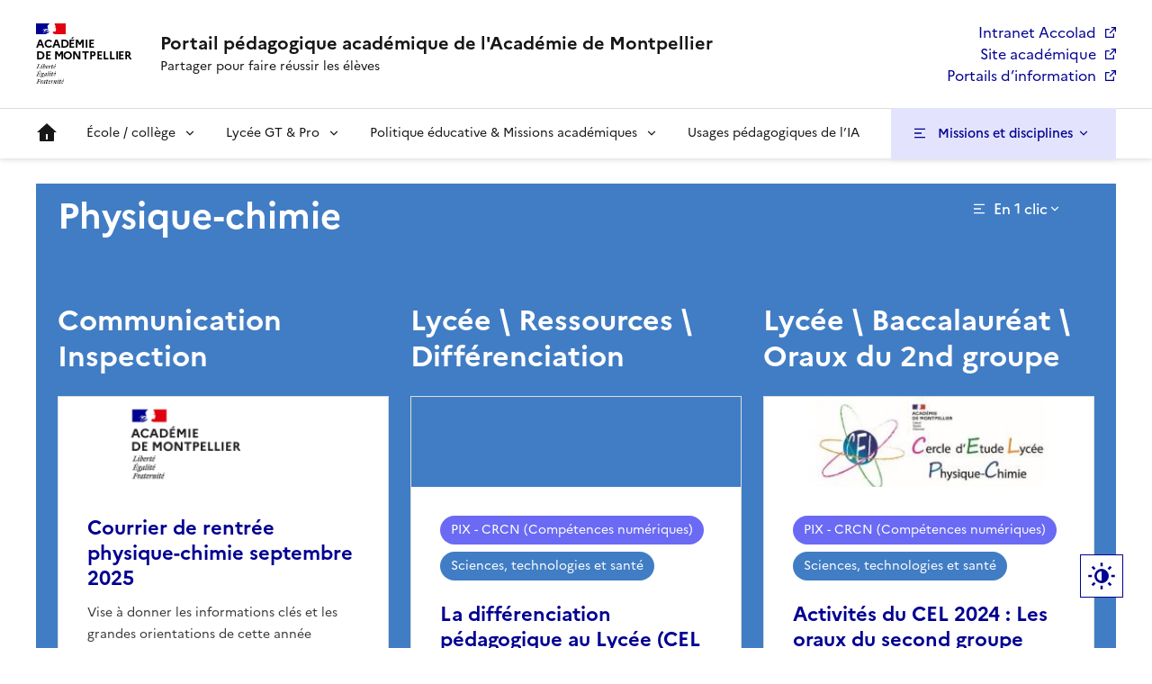

--- FILE ---
content_type: text/html; charset=UTF-8
request_url: https://pedagogie.ac-montpellier.fr/discipline/physique-chimie
body_size: 27558
content:
<!DOCTYPE html>
<html lang="fr" dir="ltr" data-fr-scheme="system">
<head>
  <meta charset="utf-8" />
<script>var _paq = _paq || [];(function(){var u=(("https:" == document.location.protocol) ? "https://webstat.ac-montpellier.fr/" : "https://webstat.ac-montpellier.fr/");_paq.push(["setSiteId", "338"]);_paq.push(["setTrackerUrl", u+"matomo.php"]);_paq.push(["setDoNotTrack", 1]);if (!window.matomo_search_results_active) {_paq.push(["trackPageView"]);}_paq.push(["setIgnoreClasses", ["no-tracking","colorbox"]]);_paq.push(["enableLinkTracking"]);var d=document,g=d.createElement("script"),s=d.getElementsByTagName("script")[0];g.type="text/javascript";g.defer=true;g.async=true;g.src=u+"matomo.js";s.parentNode.insertBefore(g,s);})();</script>
<link rel="canonical" href="https://pedagogie.ac-montpellier.fr/discipline/physique-chimie" />
<meta name="Generator" content="Drupal 11 (https://www.drupal.org)" />
<meta name="MobileOptimized" content="width" />
<meta name="HandheldFriendly" content="true" />
<meta name="viewport" content="width=device-width, initial-scale=1.0" />
<meta name="format-detection" content="telephone=no,date=no,address=no,email=no,url=no" />
<link rel="apple-touch-icon" href="/libraries/dsfr/dist/favicon/apple-touch-icon.png" />
<link rel="icon" href="/libraries/dsfr/dist/favicon/favicon.svg" type="image/svg+xml" />
<link rel="shortcut icon" href="/libraries/dsfr/dist/favicon/favicon.ico" type="image/x-icon" />
<link rel="manifest" href="/libraries/dsfr/dist/favicon/manifest.webmanifest" crossorigin="use-credentials" />

  <title>Physique-chimie | Portail pédagogique académique de l&#039;Académie de Montpellier</title>
  <link rel="stylesheet" media="all" href="/sites/default/files/css/css_XIAw8-R7wysD0dm1jKG8_VoevzxXTgL0M3wIAt8quM8.css?delta=0&amp;language=fr&amp;theme=dsfr4ppa&amp;include=eJxNyEEOAjEIheELEdl4nwkdmEoCpSlVM55ebVy4efn-V4xeJ9ahDGXRglhb_ZULKwHnMa69E1aLQgYfbnu0KW3i16muRmP9rLlrN22Ct3D5a8gzpzgWSoGHyjNx7cWD7yZvb-41mA" />
<link rel="stylesheet" media="all" href="/sites/default/files/css/css_3TzOZbBbyrmQb6IQ9fwUu445XP-qX74-yC2zUpuAkng.css?delta=1&amp;language=fr&amp;theme=dsfr4ppa&amp;include=eJxNyEEOAjEIheELEdl4nwkdmEoCpSlVM55ebVy4efn-V4xeJ9ahDGXRglhb_ZULKwHnMa69E1aLQgYfbnu0KW3i16muRmP9rLlrN22Ct3D5a8gzpzgWSoGHyjNx7cWD7yZvb-41mA" />
<link rel="stylesheet" media="print" href="/sites/default/files/css/css_g0NYreGS_XGp0xGa7LxjCOlzOA06tpFUuhDMNq8O27I.css?delta=2&amp;language=fr&amp;theme=dsfr4ppa&amp;include=eJxNyEEOAjEIheELEdl4nwkdmEoCpSlVM55ebVy4efn-V4xeJ9ahDGXRglhb_ZULKwHnMa69E1aLQgYfbnu0KW3i16muRmP9rLlrN22Ct3D5a8gzpzgWSoGHyjNx7cWD7yZvb-41mA" />

  
</head>
<body class="">
  <div data-component-id="dsfr4drupal:skiplinks" class="fr-skiplinks">
  <nav class="fr-container" role="navigation" aria-label="Quick access">
      <ul class="fr-skiplinks__list">
              <li>
            <a href="#main" class="fr-link">To main content</a>

        </li>
              <li>
            <a href="#menu--main" class="fr-link">Go to menu</a>

        </li>
              <li>
            <a href="#footer" class="fr-link">Go to footer</a>

        </li>
          </ul>
  </nav>
</div>


  
    <div class="dialog-off-canvas-main-canvas" data-off-canvas-main-canvas>
    
<header data-component-id="dsfr4drupal:header" class="fr-header" role="banner">
  <div class="fr-header__body">
    <div class="fr-container">
      <div class="fr-header__body-row">
        <div class="fr-header__brand fr-enlarge-link">
          <div class="fr-header__brand-top">

                        <div class="fr-header__logo">
              


<p data-component-id="dsfr4drupal:logo" class="fr-logo">
  Académie<br />
de Montpellier
</p>


            </div>

                        
                                      <div class="fr-header__navbar">
                                                                                      <button type="button" class="fr-btn--menu fr-btn" data-fr-opened="false" aria-controls="fr-header-1134830394--mobile-menu" title="Menu" id="fr-header-1134830394--mobile-menu-btn">
                    Menu
                  </button>
                              </div>
                      </div>

                                <div class="fr-header__service">
                                                                                                              <a href="https://pedagogie.ac-montpellier.fr/" title="Back to the homepage - Portail pédagogique académique de l&#039;Académie de Montpellier  - Académie de Montpellier">
                  <p class="fr-header__service-title">Portail pédagogique académique de l&#039;Académie de Montpellier </p>
                </a>
                                                          <p class="fr-header__service-tagline">Partager pour faire réussir les élèves</p>
                          </div>
                  </div>

                          <div class="fr-header__tools">
                                      <div class="fr-header__tools-links">
                  
  




  
              <ul>
              <li>
        <a href="https://accolad.ac-montpellier.fr">Intranet Accolad</a>
              </li>
          <li>
        <a href="http://www.ac-montpellier.fr">Site académique</a>
              </li>
          <li>
        <a href="https://pedagogie.ac-montpellier.fr/sites/default/files/2023-09/Informations%20sur%20les%20portails%20acad%C3%A9miques.pdf" title="Informations sur les portails d’information dans l’académie (Site académique, Accolad, PPA et ENT)">Portails d’information</a>
              </li>
        </ul>
  





  
              </div>
                                              </div>
              </div>
    </div>
  </div>
      <div class="fr-header__menu fr-modal" id="fr-header-1134830394--mobile-menu" aria-labelledby="fr-header-1134830394--mobile-menu-btn">
      <div class="fr-container">
                        <button type="button" class="fr-btn fr-btn--close" aria-controls="fr-header-1134830394--mobile-menu" title="Close menu">Close</button>
        
        <div class="fr-header__menu-links"></div>
          
  




  
<nav data-component-id="dsfr_occitanie:navigation" class="fr-nav" role="navigation" aria-label="Main navigation" id="menu-main">
  <ul class="fr-nav__list">
                              <li class="fr-nav__item">
                          
  <a href="/" class="fr-nav__link" data-drupal-link-system-path="&lt;front&gt;">Accueil</a>

                  </li>
              <li class="fr-nav__item">
                                  <button class="fr-nav__btn" aria-expanded="false"
                    aria-controls="mega-menu-2-1709373215">
              <span data-href="">École / collège</span>
            </button>
            <div class="fr-collapse fr-mega-menu" id="mega-menu-2-1709373215" tabindex="-1">
                          <div class="fr-container fr-container--fluid fr-container-lg">
        <button class="fr-btn fr-btn--close" aria-controls="mega-menu-2-1709373215" title="Close">Close</button>
        <div class="fr-grid-row fr-grid-row-lg--gutters">
                                                                                      <div  class="fr-col-12 fr-col-lg-3">
              <h5 class="fr-mega-menu__category">
                                      
  <a href="/search#/niveaux-educatifs/107" class="fr-nav__link" data-drupal-link-system-path="search">Cycle 1</a>

                              </h5>
                                          <ul class="fr-mega-menu__list ">
                  <li>
                
  <a href="/search#/niveaux-educatifs/107/domaines-d-enseignement/27" class="fr-nav__link" data-drupal-link-system-path="search">Agir, s&#039;exprimer, comprendre à travers l&#039;activité physique</a>

          </li>
                  <li>
                
  <a href="/search#/niveaux-educatifs/107/domaines-d-enseignement/28" class="fr-nav__link" data-drupal-link-system-path="search">Agir, s&#039;exprimer, comprendre à travers les activités artistiques</a>

          </li>
                  <li>
                
  <a href="/search#/niveaux-educatifs/107/domaines-d-enseignement/37" class="fr-nav__link" data-drupal-link-system-path="search">Construire les premiers outils pour structurer sa pensée</a>

          </li>
                  <li>
                
  <a href="/search#/niveaux-educatifs/107/domaines-d-enseignement/47" class="fr-nav__link" data-drupal-link-system-path="search">Explorer le monde</a>

          </li>
                  <li>
                
  <a href="/search#/niveaux-educatifs/107/domaines-d-enseignement/67" class="fr-nav__link" data-drupal-link-system-path="search">Mobiliser le langage dans toutes ses dimensions</a>

          </li>
              </ul>
      
                          </div>
                                              <div  class="fr-col-12 fr-col-lg-3">
              <h5 class="fr-mega-menu__category">
                                      
  <a href="/search#/niveaux-educatifs/112" class="fr-nav__link" data-drupal-link-system-path="search">Cycle 2</a>

                              </h5>
                                          <ul class="fr-mega-menu__list ">
                  <li>
                
  <a href="/search#/niveaux-educatifs/112/domaines-d-enseignement/2192" class="fr-nav__link" data-drupal-link-system-path="search">Arts, lettres et langues</a>

          </li>
                  <li>
                
  <a href="/search#/niveaux-educatifs/112/domaines-d-enseignement/2193" class="fr-nav__link" data-drupal-link-system-path="search">Sciences, technologies et santé</a>

          </li>
                  <li>
                
  <a href="/search#/niveaux-educatifs/112/domaines-d-enseignement/2194" class="fr-nav__link" data-drupal-link-system-path="search">Sciences humaines et sociales</a>

          </li>
              </ul>
      
                          </div>
                                              <div  class="fr-col-12 fr-col-lg-3">
              <h5 class="fr-mega-menu__category">
                                      
  <a href="/search#/niveaux-educatifs/116" class="fr-nav__link" data-drupal-link-system-path="search">Cycle 3</a>

                              </h5>
                                          <ul class="fr-mega-menu__list ">
                  <li>
                
  <a href="/search#/niveaux-educatifs/116/domaines-d-enseignement/2192" class="fr-nav__link" data-drupal-link-system-path="search">Arts, lettres et langues</a>

          </li>
                  <li>
                
  <a href="/search#/niveaux-educatifs/116/domaines-d-enseignement/2193" class="fr-nav__link" data-drupal-link-system-path="search">Sciences, technologies et santé</a>

          </li>
                  <li>
                
  <a href="/search#/niveaux-educatifs/116/domaines-d-enseignement/2194" class="fr-nav__link" data-drupal-link-system-path="search">Sciences humaines et sociales</a>

          </li>
              </ul>
      
                          </div>
                                              <div  class="fr-col-12 fr-col-lg-3">
              <h5 class="fr-mega-menu__category">
                                      
  <a href="" class="fr-nav__link">Comité des scientifiques pour l&#039;Ukraine (CSU)</a>

                              </h5>
                                          <ul class="fr-mega-menu__list ">
                  <li>
                
  <a href="/academie-des-sciences-comite-des-scientifiques-pour-lukraine-csu" class="fr-nav__link" data-drupal-link-system-path="node/4420">Accès aux activités scientifiques traduites en ukrainien (Fondation La main à la pâte)</a>

          </li>
              </ul>
      
                          </div>
                  </div>
      </div>
      
            </div>
                  </li>
              <li class="fr-nav__item">
                                  <button class="fr-nav__btn" aria-expanded="false"
                    aria-controls="mega-menu-3-1067081336">
              <span data-href="">Lycée GT &amp; Pro</span>
            </button>
            <div class="fr-collapse fr-mega-menu" id="mega-menu-3-1067081336" tabindex="-1">
                          <div class="fr-container fr-container--fluid fr-container-lg">
        <button class="fr-btn fr-btn--close" aria-controls="mega-menu-3-1067081336" title="Close">Close</button>
        <div class="fr-grid-row fr-grid-row-lg--gutters">
                                                                                      <div  class="fr-col-12 fr-col-lg-3">
              <h5 class="fr-mega-menu__category">
                                      
  <a href="" class="fr-nav__link">Le Grand oral</a>

                              </h5>
                                          <ul class="fr-mega-menu__list ">
                  <li>
                
  <a href="https://pedagogie.ac-montpellier.fr/le-grand-oral" class="fr-nav__link"> Ressources d’accompagnement pour le Grand oral et son évaluation</a>

          </li>
              </ul>
      
                          </div>
                                              <div  class="fr-col-12 fr-col-lg-3">
              <h5 class="fr-mega-menu__category">
                                      
  <a href="/search#/niveaux-educatifs/124" class="fr-nav__link" data-drupal-link-system-path="search">Enseignement général, technologique et professionnel</a>

                              </h5>
                                          <ul class="fr-mega-menu__list ">
                  <li>
                
  <a href="/search#/niveaux-educatifs/124/domaines-d-enseignement/2192" class="fr-nav__link" data-drupal-link-system-path="search">Arts, lettres et langues</a>

          </li>
                  <li>
                
  <a href="/search#/niveaux-educatifs/124/domaines-d-enseignement/2193" class="fr-nav__link" data-drupal-link-system-path="search">Sciences, technologies et santé</a>

          </li>
                  <li>
                
  <a href="/search#/niveaux-educatifs/124/domaines-d-enseignement/2194" class="fr-nav__link" data-drupal-link-system-path="search">Sciences humaines et sociales</a>

          </li>
                  <li>
                
  <a href="/search#/niveaux-educatifs/124/domaines-d-enseignement/7710" class="fr-nav__link" data-drupal-link-system-path="search">Droit, économie et gestion</a>

          </li>
              </ul>
      
                          </div>
                                              <div  class="fr-col-12 fr-col-lg-6">
              <h5 class="fr-mega-menu__category">
                                      
  <a href="" class="fr-nav__link">Secteurs &amp; familles professionels</a>

                              </h5>
                                          <ul class="fr-mega-menu__list multicolumn">
                  <li>
                
  <a href="/pro/search#/secteur-professionnel/8187" class="fr-nav__link" data-drupal-link-system-path="pro/search">2nde – Métiers de la construction durable, du bâtiment et des travaux publics</a>

          </li>
                  <li>
                
  <a href="/pro/search#/secteur-professionnel/8188" class="fr-nav__link" data-drupal-link-system-path="pro/search">2nde – Métiers de la gestion administrative, du transport et de la logistique</a>

          </li>
                  <li>
                
  <a href="/pro/search#/secteur-professionnel/8189" class="fr-nav__link" data-drupal-link-system-path="pro/search">2nde – Métiers de la relation client</a>

          </li>
                  <li>
                
  <a href="/pro/search#/secteur-professionnel/155" class="fr-nav__link" data-drupal-link-system-path="pro/search">Arts appliqués</a>

          </li>
                  <li>
                
  <a href="/pro/search#/secteur-professionnel/156" class="fr-nav__link" data-drupal-link-system-path="pro/search">Bâtiment, travaux publics, matériaux de construction</a>

          </li>
                  <li>
                
  <a href="/pro/search#/secteur-professionnel/157" class="fr-nav__link" data-drupal-link-system-path="pro/search">Bois et dérivés</a>

          </li>
                  <li>
                
  <a href="/pro/search#/secteur-professionnel/158" class="fr-nav__link" data-drupal-link-system-path="pro/search">Chimie, bio-industrie, environnement</a>

          </li>
                  <li>
                
  <a href="/pro/search#/secteur-professionnel/159" class="fr-nav__link" data-drupal-link-system-path="pro/search">Coiffure, esthétique et services connexes</a>

          </li>
                  <li>
                
  <a href="/pro/search#/secteur-professionnel/160" class="fr-nav__link" data-drupal-link-system-path="pro/search">Commercialisation et distribution</a>

          </li>
                  <li>
                
  <a href="/pro/search#/secteur-professionnel/161" class="fr-nav__link" data-drupal-link-system-path="pro/search">Communication graphique et audiovisuel</a>

          </li>
                  <li>
                
  <a href="/pro/search#/secteur-professionnel/162" class="fr-nav__link" data-drupal-link-system-path="pro/search">Métallurgie - aviation</a>

          </li>
                  <li>
                
  <a href="/pro/search#/secteur-professionnel/163" class="fr-nav__link" data-drupal-link-system-path="pro/search">Métiers de la mode et industries connexes</a>

          </li>
                  <li>
                
  <a href="/pro/search#/secteur-professionnel/164" class="fr-nav__link" data-drupal-link-system-path="pro/search">Secteurs sanitaire et social, médico-social</a>

          </li>
                  <li>
                
  <a href="/pro/search#/secteur-professionnel/165" class="fr-nav__link" data-drupal-link-system-path="pro/search">Services administratifs et financiers</a>

          </li>
                  <li>
                
  <a href="/pro/search#/secteur-professionnel/166" class="fr-nav__link" data-drupal-link-system-path="pro/search">Tourisme, hôtellerie, restauration</a>

          </li>
                  <li>
                
  <a href="/pro/search#/secteur-professionnel/167" class="fr-nav__link" data-drupal-link-system-path="pro/search">Transport, logistique, sécurité et autres services</a>

          </li>
                  <li>
                
  <a href="/pro/search#/secteur-professionnel/154" class="fr-nav__link" data-drupal-link-system-path="pro/search">Alimentation</a>

          </li>
              </ul>
      
                          </div>
                  </div>
      </div>
      
            </div>
                  </li>
              <li class="fr-nav__item">
                                  <button class="fr-nav__btn" aria-expanded="false"
                    aria-controls="mega-menu-4-1732150488">
              <span data-href="">Politique éducative &amp; Missions académiques</span>
            </button>
            <div class="fr-collapse fr-mega-menu" id="mega-menu-4-1732150488" tabindex="-1">
                          <div class="fr-container fr-container--fluid fr-container-lg">
        <button class="fr-btn fr-btn--close" aria-controls="mega-menu-4-1732150488" title="Close">Close</button>
        <div class="fr-grid-row fr-grid-row-lg--gutters">
                                                                                      <div  class="fr-col-12 fr-col-lg-2">
              <h5 class="fr-mega-menu__category">
                                      
  <a href="" title="Le site des actions éducatives dans l’académie de Montpellier" class="fr-nav__link">MAPÉDUC</a>

                              </h5>
                                          <ul class="fr-mega-menu__list ">
                  <li>
                
  <a href="https://pedagogie.ac-montpellier.fr/mapeduc" class="fr-nav__link">MAPÉDUC : Carte interactive des actions éducatives dans l’académie de Montpellier</a>

          </li>
              </ul>
      
                          </div>
                                              <div  class="fr-col-12 fr-col-lg-2">
              <h5 class="fr-mega-menu__category">
                                      
  <a href="" class="fr-nav__link">Visioconférences</a>

                              </h5>
                                          <ul class="fr-mega-menu__list ">
                  <li>
                
  <a href="/visiacad" class="fr-nav__link" data-drupal-link-system-path="visiacad">Visiacad : Ressources et outils</a>

          </li>
                  <li>
                
  <a href="https://vod.ac-montpellier.fr/" class="fr-nav__link">VOD - WEB TV : streaming et replay</a>

          </li>
              </ul>
      
                          </div>
                                              <div  class="fr-col-12 fr-col-lg-2">
              <h5 class="fr-mega-menu__category">
                                      
  <a href="" class="fr-nav__link">Missions académiques</a>

                              </h5>
                                          <ul class="fr-mega-menu__list ">
                  <li>
                
  <a href="https://pedagogie.ac-montpellier.fr/discipline/cardie" class="fr-nav__link">CARDIE (Cellule Académique Recherche Développement Innovation et Expérimentation)</a>

          </li>
                  <li>
                
  <a href="https://pedagogie.ac-montpellier.fr/discipline/devc" class="fr-nav__link">DevC (Développement de la coopération entre acteurs de l’éducation)</a>

          </li>
              </ul>
      
                          </div>
                                              <div  class="fr-col-12 fr-col-lg-4">
              <h5 class="fr-mega-menu__category">
                                      
  <a href="" class="fr-nav__link">La réussite de tous les élèves</a>

                              </h5>
                                          <ul class="fr-mega-menu__list multicolumn">
                  <li>
                
  <a href="https://pedagogie.ac-montpellier.fr/alter-egaux" title="Projets unissant École et associations afin de favoriser le partage d’une parole créative entre personnes en situation de pauvreté et élèves" class="fr-nav__link">Dispositif Alter Égaux</a>

          </li>
                  <li>
                
  <a href="https://pedagogie.ac-montpellier.fr/search?q=#/cadres-pedagogiques/10" title="Accès aux ressources en lien avec le dispositif Devoirs Faits" class="fr-nav__link">Dispositif Devoirs Faits</a>

          </li>
                  <li>
                
  <a href="https://pedagogie.ac-montpellier.fr/discipline/ecole-inclusive" class="fr-nav__link">École inclusive</a>

          </li>
                  <li>
                
  <a href="https://pedagogie.ac-montpellier.fr/discipline/education-prioritaire" class="fr-nav__link">Éducation prioritaire</a>

          </li>
                  <li>
                
  <a href="https://pedagogie.ac-montpellier.fr/discipline/egalite-entre-filles-et-garcons" class="fr-nav__link">Égalité entre filles et garçons</a>

          </li>
                  <li>
                
  <a href="https://pedagogie.ac-montpellier.fr/discipline/maitrise-de-la-langue-et-prevention-de-l-illettrisme" class="fr-nav__link">Maitrise de la langue et prévention de l’illettrisme</a>

          </li>
              </ul>
      
                          </div>
                                              <div  class="fr-col-12 fr-col-lg-2">
              <h5 class="fr-mega-menu__category">
                                      
  <a href="" class="fr-nav__link">École et société</a>

                              </h5>
                                          <ul class="fr-mega-menu__list ">
                  <li>
                
  <a href="https://pedagogie.ac-montpellier.fr/discipline/education-artistique-et-culturelle" class="fr-nav__link">Éducation artistique et culturelle</a>

          </li>
                  <li>
                
  <a href="https://pedagogie.ac-montpellier.fr/discipline/education-au-developpement-durable" class="fr-nav__link">Éducation au développement durable</a>

          </li>
                  <li>
                
  <a href="https://pedagogie.ac-montpellier.fr/discipline/education-aux-medias-et-a-l-information" class="fr-nav__link">Éducation aux médias et à l’information</a>

          </li>
                  <li>
                
  <a href="https://pedagogie.ac-montpellier.fr/discipline/memoire-et-citoyennete" class="fr-nav__link">Mémoire, citoyenneté, défense</a>

          </li>
                  <li>
                
  <a href="https://pedagogie.ac-montpellier.fr/discipline/promotion-des-sciences-de-la-technologie-de-l-aeronautique-du-spatial-et-de-la-mer" class="fr-nav__link">Promotion des Sciences – Aéronautique et Spatial – Mer</a>

          </li>
              </ul>
      
                          </div>
                                              <div  class="fr-col-12 fr-col-lg-2">
              <h5 class="fr-mega-menu__category">
                                      
  <a href="" class="fr-nav__link">Numérique éducatif (DRANE)</a>

                              </h5>
                                          <ul class="fr-mega-menu__list ">
                  <li>
                
  <a href="https://drane.region-academique-occitanie.fr/" class="fr-nav__link">Accès au portail régional du Numérique éducatif de la DRANE</a>

          </li>
                  <li>
                
  <a href="https://www.ac-montpellier.fr/le-numerique-educatif-122774#summary-item-5" title="vers le portail DRANE du site académique" class="fr-nav__link">Contacter la DRANE, site de Montpellier</a>

          </li>
              </ul>
      
                          </div>
                                              <div  class="fr-col-12 fr-col-lg-2">
              <h5 class="fr-mega-menu__category">
                                      
  <a href="" class="fr-nav__link">Continuité pédagogique</a>

                              </h5>
                                          <ul class="fr-mega-menu__list ">
                  <li>
                
  <a href="https://view.genial.ly/5f4e6783f30f720d1de60b93" title="Soutenir et accompagner les élèves dès les premiers jours de la rentrée." class="fr-nav__link">Vadémécum pédagogique : Une académie qui accompagne et anticipe le besoin</a>

          </li>
                  <li>
                
  <a href="http://www.pearltrees.com/t/hybridation-de-l-enseignement/id36295712" title="Préconisations, conseils généraux, réflexion didactique et pédagogique" class="fr-nav__link">Hybridation de l’enseignement (issu de la Boîte à ressources)</a>

          </li>
                  <li>
                
  <a href="https://pedagogie.ac-montpellier.fr/search?q=#/cadres-pedagogiques/8398" title="Accès direct aux ressources pédagogiques académiques ayant comme cadre pédagogique la continuité pédagogique." class="fr-nav__link">Accès aux ressources académiques en lien avec la continuité pédagogique</a>

          </li>
              </ul>
      
                          </div>
                  </div>
      </div>
      
            </div>
                  </li>
              <li class="fr-nav__item">
                          
  <a href="https://pedagogie.ac-montpellier.fr/search#/domaines-d-enseignement/8815" class="fr-nav__link">Usages pédagogiques de l’IA</a>

                  </li>
            
      </ul>
</nav>











                          <nav class="fr-sidemenu fr-sidemenu--right" role="navigation" id="menu-acces" aria-labelledby="fr-sidemenu-title-acces">
                <div class="fr-sidemenu__inner">
                    <button id="fr-sidemenu-title-acces" class="fr-sidemenu__btn" aria-controls="fr-sidemenu-wrapper-acces" aria-expanded="false">
                        Missions et disciplines
                    </button>
                    <div class="fr-collapse" id="fr-sidemenu-wrapper-acces">
                        <div class="fr-container">
                            <div class="fr-grid-row fr-grid-row--gutters">
                                                                                                        <div class="fr-col-sm-12">
                                        <div class="fr-sidemenu__title" id="fr-sidemenu-title">
                                            Missions académiques du premier degré
                                        </div>
                                                                                                                                        <div class="fr-container">
                        <ul class="fr-sidemenu__list fr-grid-row">
                                    <li class="fr-sidemenu__item fr-col-sm-6 fr-col-md-4">
                        <a href="https://pedagogie.ac-montpellier.fr/discipline/education-musicale-1er-degre" class="fr-sidemenu__link">Éducation musicale</a>
                                            </li>
                                    <li class="fr-sidemenu__item fr-col-sm-6 fr-col-md-4">
                        <a href="https://pedagogie.ac-montpellier.fr/discipline/langues-vivantes-etrangeres-ou-regionales-1er-degre" class="fr-sidemenu__link">Langues vivantes étrangères ou régionales</a>
                                            </li>
                                    <li class="fr-sidemenu__item fr-col-sm-6 fr-col-md-4">
                        <a href="https://pedagogie.ac-montpellier.fr/discipline/mathematiques-1er-degre" class="fr-sidemenu__link">Mathématiques</a>
                                            </li>
                                    <li class="fr-sidemenu__item fr-col-sm-6 fr-col-md-4">
                        <a href="https://pedagogie.ac-montpellier.fr/discipline/sciences-et-technologie-1er-degre" class="fr-sidemenu__link">Sciences et technologies</a>
                                            </li>
                                    <li class="fr-sidemenu__item fr-col-sm-6 fr-col-md-4">
                        <a href="https://pedagogie.ac-montpellier.fr/ces-pages-sont-en-cours-delaboration" class="fr-sidemenu__link">Les autres pages sont en cours d’élaboration.</a>
                                            </li>
                            </ul>
                            </div>
                        
                                    </div>
                                                                                                        <div class="fr-col-sm-12">
                                        <div class="fr-sidemenu__title" id="fr-sidemenu-title">
                                            Pages disciplinaires second degré
                                        </div>
                                                                                                                                        <div class="fr-container">
                        <ul class="fr-sidemenu__list fr-grid-row">
                                    <li class="fr-sidemenu__item fr-col-sm-6 fr-col-md-4">
                        <a href="" class="fr-sidemenu__link">Arts, lettres et langues</a>
                                                                                                                <ul class="fr-sidemenu__list">
                                    <li class="fr-sidemenu__item">
                        <a href="https://pedagogie.ac-montpellier.fr/discipline/interlangue" class="fr-sidemenu__link">Interlangue</a>
                                            </li>
                                    <li class="fr-sidemenu__item">
                        <a href="/discipline/allemand" class="fr-sidemenu__link" data-drupal-link-system-path="discipline/allemand">Allemand</a>
                                            </li>
                                    <li class="fr-sidemenu__item">
                        <a href="/discipline/anglais" class="fr-sidemenu__link" data-drupal-link-system-path="discipline/anglais">Anglais lycée collège</a>
                                            </li>
                                    <li class="fr-sidemenu__item">
                        <a href="/discipline/anglais-voie-professionnelle" class="fr-sidemenu__link" data-drupal-link-system-path="discipline/anglais-voie-professionnelle">Anglais (Voie professionnelle)</a>
                                            </li>
                                    <li class="fr-sidemenu__item">
                        <a href="/discipline/catalan" class="fr-sidemenu__link" data-drupal-link-system-path="discipline/catalan">Catalan</a>
                                            </li>
                                    <li class="fr-sidemenu__item">
                        <a href="/discipline/espagnol" class="fr-sidemenu__link" data-drupal-link-system-path="discipline/espagnol">Espagnol</a>
                                            </li>
                                    <li class="fr-sidemenu__item">
                        <a href="/discipline/espagnol-voie-professionnelle" class="fr-sidemenu__link" data-drupal-link-system-path="discipline/espagnol-voie-professionnelle">Espagnol (Voie professionnelle)</a>
                                            </li>
                                    <li class="fr-sidemenu__item">
                        <a href="/discipline/italien" class="fr-sidemenu__link" data-drupal-link-system-path="discipline/italien">Italien</a>
                                            </li>
                                    <li class="fr-sidemenu__item">
                        <a href="/discipline/occitan" class="fr-sidemenu__link" data-drupal-link-system-path="discipline/occitan">Occitan</a>
                                            </li>
                                    <li class="fr-sidemenu__item">
                        <a href="/discipline/lettres" class="fr-sidemenu__link" data-drupal-link-system-path="discipline/lettres">Lettres et langues anciennes</a>
                                            </li>
                                    <li class="fr-sidemenu__item">
                        <a href="/discipline/lettres-histoire-geographie-voie-professionnelle" class="fr-sidemenu__link" data-drupal-link-system-path="discipline/lettres-histoire-geographie-voie-professionnelle">Lettres Histoire-Géographie (Voie professionnelle)</a>
                                            </li>
                                    <li class="fr-sidemenu__item">
                        <a href="https://pedagogie.ac-montpellier.fr/discipline/arts-plastiques" class="fr-sidemenu__link">Arts plastiques</a>
                                            </li>
                                    <li class="fr-sidemenu__item">
                        <a href="https://pedagogie.ac-montpellier.fr/discipline/histoire-des-arts" class="fr-sidemenu__link">Histoire des arts</a>
                                            </li>
                                    <li class="fr-sidemenu__item">
                        <a href="/discipline/education-musicale" class="fr-sidemenu__link" data-drupal-link-system-path="discipline/education-musicale">Éducation musicale</a>
                                            </li>
                                    <li class="fr-sidemenu__item">
                        <a href="/discipline/danse" class="fr-sidemenu__link" data-drupal-link-system-path="discipline/danse">Danse</a>
                                            </li>
                                    <li class="fr-sidemenu__item">
                        <a href="https://pedagogie.ac-montpellier.fr/cette-page-est-encore-en-cours-delaboration" class="fr-sidemenu__link">Métiers de la mode (Voie professionnelle)</a>
                                            </li>
                            </ul>
                        
                                            </li>
                                    <li class="fr-sidemenu__item fr-col-sm-6 fr-col-md-4">
                        <a href="" class="fr-sidemenu__link">Sciences, technologies et santé</a>
                                                                                                                <ul class="fr-sidemenu__list">
                                    <li class="fr-sidemenu__item">
                        <a href="/discipline/maths-sciences-voie-professionnelle" class="fr-sidemenu__link" data-drupal-link-system-path="discipline/maths-sciences-voie-professionnelle">Mathématiques – Physique Chimie (Voie professionnelle)</a>
                                            </li>
                                    <li class="fr-sidemenu__item">
                        <a href="/discipline/sciences-industrielles-de-l-ingenieur" class="fr-sidemenu__link" data-drupal-link-system-path="discipline/sciences-industrielles-de-l-ingenieur">Sciences industrielles de l&#039;ingénieur</a>
                                            </li>
                                    <li class="fr-sidemenu__item">
                        <a href="https://pedagogie.ac-montpellier.fr/discipline/sciences-industrielles-de-l-ingenieur" class="fr-sidemenu__link">Technologie</a>
                                            </li>
                                    <li class="fr-sidemenu__item">
                        <a href="https://pedagogie.ac-montpellier.fr/discipline/nsi-snt" class="fr-sidemenu__link">NSI et SNT</a>
                                            </li>
                                    <li class="fr-sidemenu__item">
                        <a href="/discipline/mathematiques" class="fr-sidemenu__link" data-drupal-link-system-path="discipline/mathematiques">Mathématiques</a>
                                            </li>
                                    <li class="fr-sidemenu__item">
                        <a href="/discipline/physique-chimie" class="fr-sidemenu__link is-active" data-drupal-link-system-path="discipline/physique-chimie" aria-current="page">Physique-chimie</a>
                                            </li>
                                    <li class="fr-sidemenu__item">
                        <a href="/discipline/biochimie-genie-technologique" class="fr-sidemenu__link" data-drupal-link-system-path="discipline/biochimie-genie-technologique">Biochimie et génie biologique</a>
                                            </li>
                                    <li class="fr-sidemenu__item">
                        <a href="/discipline/sciences-de-la-vie-et-de-la-terre" class="fr-sidemenu__link" data-drupal-link-system-path="discipline/sciences-de-la-vie-et-de-la-terre">Sciences de la vie et de la Terre</a>
                                            </li>
                                    <li class="fr-sidemenu__item">
                        <a href="/discipline/education-physique-et-sportive" class="fr-sidemenu__link" data-drupal-link-system-path="discipline/education-physique-et-sportive">Éducation physique et sportive</a>
                                            </li>
                                    <li class="fr-sidemenu__item">
                        <a href="/discipline/maintenance-des-vehicules-des-materiels-et-nautique-voie-professionnelle" class="fr-sidemenu__link" data-drupal-link-system-path="discipline/maintenance-des-vehicules-des-materiels-et-nautique-voie-professionnelle">Maintenance des véhicules, des matériels et nautique (Voie professionnelle)</a>
                                            </li>
                                    <li class="fr-sidemenu__item">
                        <a href="/discipline/s-b-s-s-a-voie-professionnelle" title="Sciences Biologiques et Sciences Sociales Appliquées" class="fr-sidemenu__link" data-drupal-link-system-path="discipline/s-b-s-s-a-voie-professionnelle">S.B.S.S.A.  (Voie professionnelle)</a>
                                            </li>
                                    <li class="fr-sidemenu__item">
                        <a href="/discipline/sciences-et-techniques-medico-sociales" class="fr-sidemenu__link" data-drupal-link-system-path="discipline/sciences-et-techniques-medico-sociales">Sciences et techniques médico-sociales</a>
                                            </li>
                            </ul>
                        
                                            </li>
                                    <li class="fr-sidemenu__item fr-col-sm-6 fr-col-md-4">
                        <a href="" class="fr-sidemenu__link">Sciences humaines et sociales</a>
                                                                                                                <ul class="fr-sidemenu__list">
                                    <li class="fr-sidemenu__item">
                        <a href="/discipline/histoire-et-geographie" class="fr-sidemenu__link" data-drupal-link-system-path="discipline/histoire-et-geographie">Histoire et géographie</a>
                                            </li>
                                    <li class="fr-sidemenu__item">
                        <a href="/discipline/philosophie" class="fr-sidemenu__link" data-drupal-link-system-path="discipline/philosophie">Philosophie</a>
                                            </li>
                                    <li class="fr-sidemenu__item">
                        <a href="/discipline/sciences-economiques-et-sociales" class="fr-sidemenu__link" data-drupal-link-system-path="discipline/sciences-economiques-et-sociales">Sciences économiques et sociales</a>
                                            </li>
                            </ul>
                        
                                            </li>
                                    <li class="fr-sidemenu__item fr-col-sm-6 fr-col-md-4">
                        <a href="" class="fr-sidemenu__link">Droit, économie et gestion</a>
                                                                                                                <ul class="fr-sidemenu__list">
                                    <li class="fr-sidemenu__item">
                        <a href="/discipline/economie-et-gestion" class="fr-sidemenu__link" data-drupal-link-system-path="discipline/economie-et-gestion">Économie et gestion</a>
                                            </li>
                                    <li class="fr-sidemenu__item">
                        <a href="/discipline/economie-et-gestion-voie-professionnelle" class="fr-sidemenu__link" data-drupal-link-system-path="discipline/economie-et-gestion-voie-professionnelle">Économie et gestion (Voie professionnelle)</a>
                                            </li>
                            </ul>
                        
                                            </li>
                                    <li class="fr-sidemenu__item fr-col-sm-6 fr-col-md-4">
                        <a href="" class="fr-sidemenu__link">Information Documentation</a>
                                                                                                                <ul class="fr-sidemenu__list">
                                    <li class="fr-sidemenu__item">
                        <a href="/discipline/professeurs-documentalistes" class="fr-sidemenu__link" data-drupal-link-system-path="discipline/professeurs-documentalistes">Professeurs documentalistes</a>
                                            </li>
                            </ul>
                        
                                            </li>
                                    <li class="fr-sidemenu__item fr-col-sm-6 fr-col-md-4">
                        <a href="" class="fr-sidemenu__link">Actions éducatives et vie scolaire</a>
                                                                                                                <ul class="fr-sidemenu__list">
                                    <li class="fr-sidemenu__item">
                        <a href="/discipline/cpe-et-vie-scolaire" class="fr-sidemenu__link" data-drupal-link-system-path="discipline/cpe-et-vie-scolaire">CPE et Vie scolaire</a>
                                            </li>
                            </ul>
                        
                                            </li>
                                    <li class="fr-sidemenu__item fr-col-sm-6 fr-col-md-4">
                        <a href="" class="fr-sidemenu__link">Centre de ressources</a>
                                                                                                                <ul class="fr-sidemenu__list">
                                    <li class="fr-sidemenu__item">
                        <a href="https://pedagogie.ac-montpellier.fr/discipline/lab" class="fr-sidemenu__link">LAB (ex S.A.M.S)</a>
                                            </li>
                            </ul>
                        
                                            </li>
                            </ul>
                            </div>
                        
                                    </div>
                                                            </div>
                        </div>
                    </div>
                </div>
            </nav>
            




  
      </div>
    </div>
  </header>

<div class="fr-container">
  
</div>
<main id="main" role="main" tabindex="-1">
  <div class="fr-container">
      
  <div data-drupal-messages-fallback class="hidden"></div>
  <div id="block-dsfr4ppa-content">



  
    <div class="fr-container discipline-une-wrapper home-discipline blue-cumulus-main-526">
      <div class="fr-grid-row fr-grid-row--gutters">
        <div class="fr-col-md-12 discipline-une">
          <div class="discipline-menu-title-wrapper">
            <div class="block-region-title">



  <h1>Physique-chimie</h1><div class="clearfix"></div>

</div>
            <div class="discipline-menu-wrapper">
              <div class="block-region-menu"><div class="discipline-menu-block">
    
        
            <nav class="fr-sidemenu" role="navigation" id="menu-1-clic" aria-labelledby="fr-sidemenu-1-clic"><div class="fr-sidemenu__inner"><button id="fr-sidemenu-1-clic" class="fr-sidemenu__btn"  aria-controls="menu-discipline-inner-dropdown" aria-expanded="false">En 1 clic</button><div class="fr-collapse" id="menu-discipline-inner-dropdown"><ul class="fr-sidemenu__list"><li class="fr-sidemenu__item"><a href="https://pedagogie.ac-montpellier.fr/dnl-et-buffet-des-connaissances-en-physique-chimie">DNL et buffet des connaissances</a></li><li class="fr-sidemenu__item"><a href="https://pedagogie.ac-montpellier.fr/discipline/lab" title="Service académique de matériel scientifique">LAB</a></li><li class="fr-sidemenu__item"><a href="https://pedagogie.ac-montpellier.fr/parcours-avenir-en-physique-chimie" title="Cliquer pour accéder aux ressources">Parcours Avenir</a></li><li class="fr-sidemenu__item"><a href="https://pedagogie.ac-montpellier.fr/laboratoire-physique-chimie">Laboratoire</a></li><li class="fr-sidemenu__item"><a href="https://pedagogie.ac-montpellier.fr/inspection-de-physique-chimie" title="Contacts de l’Inspection de physique-chimie de l’académie de Montpellier. et du contributeur disciplinaire sur le portail.">Contacts : Inspection académique de physique-chimie &amp; contributeur</a></li><li class="fr-sidemenu__item"><a href="https://tice.ac-montpellier.fr/ABCDORGA/ORGANIQU.htm" title="Accès direct à l&#039;abécédaire de chimie organique (proposé par Monsieur Gomez et ses collègues)">Abécédaire de chimie organique</a></li><li class="fr-sidemenu__item"><a href="https://pedagogie.ac-montpellier.fr/proposer-une-ressource-pedagogique-0" title="Comment porposer une ressource pédagogique ou une actualité de physique-chimlie pour une mise en ligne sur le portail pédagogique académique.">Proposer une ressource pédagogique ou une actualité</a></li></ul></div></div></nav>
    </div>
</div>
            </div>
          </div>

        </div>
        <div class="fr-col-md-12"></div>
        <div class="fr-col-sm-6 fr-col-md-4 content-provider"><div class="block-region-one">
  <div>


  <h2>Communication Inspection</h2>

  <article data-history-node-id="9149" class="node teaser actualite-ppa" data-url="/lettre-de-septembre-2023-de-linspection-pedagogique-de-physique-chimie">
            <div class="fr-card fr-enlarge-link">
            <div class="fr-card__body">
                <div class="fr-card__content">
                    
                                            <h3 class="fr-card__title">
                            <a href="/lettre-de-septembre-2023-de-linspection-pedagogique-de-physique-chimie" rel="bookmark">Courrier de rentrée physique-chimie septembre 2025</a>
                        </h3>
                                        
                    <div class="fr-card__desc">
                              Vise à donner les informations clés et les grandes orientations de cette année scolaire.


                    </div>
                                    </div>
            </div>
                <div class="fr-card__header">
                    <div class="fr-card__img">
                            <div class="visually-hidden">Image</div>    <img loading="lazy" src="/sites/default/files/styles/image_teaser/public/2023-08/Bandeau-academie-Montpellier.png?itok=hDoplF12" width="350" height="100" alt="Logo académie de Montpellier" />



                    </div>
                </div>
            <a href="/lettre-de-septembre-2023-de-linspection-pedagogique-de-physique-chimie" rel="bookmark" class="thumbnail__plus">
    <span class="fr-icon-newspaper-line" aria-hidden="true">
      <span class="fr-sr-only">Lire l'actualité</span>
    </span>
            </a>
        </div>
    </article>

  </div>




  <h4> </h4><div class="clearfix"></div>


  <div>


  <h2>Collège \ Lycée \ DNL Ressources</h2>

  <article data-history-node-id="10178" class="node teaser ressource-pedagogique" data-url="/dnl-et-buffet-des-connaissances-en-physique-chimie">

    <div class="fr-card fr-enlarge-link">
        <div class="fr-card__body">
            <div class="fr-card__content">
                <div class="term-tags">    <a href="" class="fr-tag term-tag">Interdisciplinaire</a></div>
                
                                    <h3 class="fr-card__title">
                        <a href="/dnl-et-buffet-des-connaissances-en-physique-chimie" rel="bookmark">DNL et buffet des connaissances en Physique-Chimie</a>
                    </h3>
                                
                <div class="fr-card__desc">
                        <time datetime="2025-06-04T05:32:51Z">mer 04/06/2025 - 07:32</time>
      Découverte et ressources au travers d'une formation sur la pédagogie de projet et des classes collaboratives lors d’une mobilité Erasmus+ en Islande.

<div class="term-tags">    <a href="/search#/niveaux-educatifs/120" class="term-tag fr-tag none">Cycle 4</a><a href="/search#/niveaux-educatifs/124" class="term-tag fr-tag none">Cycle terminal</a></div>
                </div>
                            </div>
        </div>
        <div class="fr-card__header">
            <div class="fr-card__img">
                      <img loading="lazy" src="/sites/default/files/styles/image_teaser/public/2025-06/logo-DNL-buffet-des-connaissances.jpg?itok=E1Ke0VkS" width="350" height="100" alt="Photos des séances de travail entre enseignants" />



            </div>
        </div>
    </div>
</article>


  </div>
</div></div>
        <div class="fr-col-sm-6 fr-col-md-4 content-provider"><div class="block-region-two">
  <div>


  <h2>Lycée \ Ressources \ Différenciation</h2>

  <article data-history-node-id="9860" class="node teaser ressource-pedagogique">

    <div class="fr-card fr-enlarge-link">
        <div class="fr-card__body">
            <div class="fr-card__content">
                <div class="term-tags">    <a href="/search#/domaines-d-enseignement/8256" class="term-tag fr-tag blue-france-main-525">PIX - CRCN (Compétences numériques)</a><a href="/search#/domaines-d-enseignement/2193" class="term-tag fr-tag blue-cumulus-main-526">Sciences, technologies et santé</a></div>
                
                                    <h3 class="fr-card__title">
                        <a href="/la-differenciation-pedagogique-au-lycee-cel-physique-chimie-2024" rel="bookmark">La différenciation pédagogique au Lycée (CEL Physique-Chimie 2024)</a>
                    </h3>
                                
                <div class="fr-card__desc">
                        <time datetime="2024-11-10T17:50:01Z">dim 10/11/2024 - 18:50</time>
      Le Cercle d’Étude Lycée de Physique-Chimie vous propose 12 activités pour vous accompagner dans la mise en œuvre de la différenciation pédagogique.

<div class="term-tags">    <a href="/search#/niveaux-educatifs/124" class="term-tag fr-tag none">Cycle terminal</a></div>
                </div>
                            </div>
        </div>

            <div class="fr-card__header">
                <div class="fr-card__img">
                </div>
            </div>
    </div>





</article>


  </div>




  <h4> </h4><div class="clearfix"></div>




  <h2>Collège \ Lycée \ Usages du numérique</h2>

  <article data-history-node-id="3705" class="node teaser actualite-ppa" data-url="/ressources-et-formation-du-cercle-detude-numerique-physique-chimie">
            <div class="fr-card fr-enlarge-link">
            <div class="fr-card__body">
                <div class="fr-card__content">
                    
                                            <h3 class="fr-card__title">
                            <a href="/ressources-et-formation-du-cercle-detude-numerique-physique-chimie" rel="bookmark">Ressources et formation du Cercle d’étude numérique Physique-Chimie</a>
                        </h3>
                                        
                    <div class="fr-card__desc">
                              Retrouvez les dernières ressources et formations du CEN-PC : Cercle d’Étude Numérique Physique-Chimie de l’académie de Montpellier.


                    </div>
                                    </div>
            </div>
                <div class="fr-card__header">
                    <div class="fr-card__img">
                            <div class="visually-hidden">Image</div>    <img loading="lazy" src="/sites/default/files/styles/image_teaser/public/2025-09/Logo-Bandeau-CEN-PC-2025-v3.jpg?h=6059ecb0&amp;itok=u1-_BdeF" width="350" height="100" alt="Logo CEN-PC : Cercle d’Étude Numérique Physique-Chimie de l’académie de Montpellier" />



                    </div>
                </div>
            <a href="/ressources-et-formation-du-cercle-detude-numerique-physique-chimie" rel="bookmark" class="thumbnail__plus">
    <span class="fr-icon-newspaper-line" aria-hidden="true">
      <span class="fr-sr-only">Lire l'actualité</span>
    </span>
            </a>
        </div>
    </article>

</div></div>
        <div class="fr-col-sm-6 fr-col-md-4 content-provider"><div class="block-region-three">
  <div>


  <h2>Lycée \ Baccalauréat \ Oraux du 2nd groupe</h2>

  <article data-history-node-id="9478" class="node teaser ressource-pedagogique" data-url="/activites-du-cel-2024-les-oraux-du-second-groupe">

    <div class="fr-card fr-enlarge-link">
        <div class="fr-card__body">
            <div class="fr-card__content">
                <div class="term-tags">    <a href="/search#/domaines-d-enseignement/8256" class="term-tag fr-tag blue-france-main-525">PIX - CRCN (Compétences numériques)</a><a href="/search#/domaines-d-enseignement/2193" class="term-tag fr-tag blue-cumulus-main-526">Sciences, technologies et santé</a></div>
                
                                    <h3 class="fr-card__title">
                        <a href="/activites-du-cel-2024-les-oraux-du-second-groupe" rel="bookmark">Activités du CEL 2024 : Les oraux du second groupe</a>
                    </h3>
                                
                <div class="fr-card__desc">
                        <time datetime="2024-03-06T09:33:59Z">mer 06/03/2024 - 10:33</time>
      Le Cercle d’Étude Lycée de Physique-Chimie vous propose des exemples de sujets pour les oraux du second groupe.

<div class="term-tags">    <a href="/search#/niveaux-educatifs/124" class="term-tag fr-tag none">Cycle terminal</a></div>
                </div>
                            </div>
        </div>
        <div class="fr-card__header">
            <div class="fr-card__img">
                      <img loading="lazy" src="/sites/default/files/styles/image_teaser/public/2024-11/Bandeau%20CEL-PC%202024.JPG?h=a1632df6&amp;itok=FeFFq3x2" width="350" height="100" alt="Logo Cercle d’Étude Lycée de Physique-Chimie" />



            </div>
        </div>
    </div>
</article>


  </div>




  <h4> </h4><div class="clearfix"></div>




  <h2>Collège \ Programme rénové de cycle 3</h2>

  <article data-history-node-id="9124" class="node teaser ressource-pedagogique" data-url="/le-programme-renove-de-cycle-3-en-sciences-et-technologie">

    <div class="fr-card fr-enlarge-link">
        <div class="fr-card__body">
            <div class="fr-card__content">
                <div class="term-tags">    <a href="/search#/domaines-d-enseignement/2193" class="term-tag fr-tag blue-cumulus-main-526">Sciences, technologies et santé</a></div>
                
                                    <h3 class="fr-card__title">
                        <a href="/le-programme-renove-de-cycle-3-en-sciences-et-technologie" rel="bookmark">Le programme rénové de cycle 3 en sciences et technologie</a>
                    </h3>
                                
                <div class="fr-card__desc">
                        <time datetime="2023-09-21T17:53:57Z">jeu 21/09/2023 - 19:53</time>
      L’Inspection pédagogique et des membres du cercle d’étude collège vous proposent quatre documents pour vous aider dans la mise en œuvre du programme.

<div class="term-tags">    <a href="/search#/niveaux-educatifs/116" class="term-tag fr-tag none">Cycle 3</a></div>
                </div>
                            </div>
        </div>
        <div class="fr-card__header">
            <div class="fr-card__img">
                      <img loading="lazy" src="/sites/default/files/styles/image_teaser/public/2023-09/teacher-3765909_1280-v2.png?itok=P54jSEzi" width="350" height="100" alt="Des élèves dans une classe en face de leur professeur" />



            </div>
        </div>
    </div>
</article>


</div></div>
        <div class="fr-col-sm-12">
          
        </div>
      </div>
    </div>

  <div class="fr-container discipline-actu-sidebar-wrapper home-discipline">
    <div class="fr-grid-row fr-grid-row--gutters">
              <div class="fr-col-md-8 discipline-actu">
          <div class="block-region-actu">
  <div class="views-element-container">


  <h2>──   Actualités</h2>

  <div><div class="a_la_une js-view-dom-id-d6ed3fffbd24c9856c75ad74558b8d05048902b909c9be4858635f3122a58128">
    
    
    

    
    
    

    <ul class="blazy blazy--grid b-grid b-count-4 b-grid--sm-1 b-grid--md-2 b-grid--lg-2 blazy--media blazy--view blazy--view--a-la-une blazy--view--a-la-une--block blazy--view--a-la-une-block-block is-b-captioned" data-media-gallery data-blazy="" id="blazy-56121ea9252-1"><li class="grid"><div class="grid__content"><article data-history-node-id="10249" class="node teaser actualite-ppa" data-url="/fete-de-la-science-2025">
            <div class="fr-tile fr-enlarge-link">
            <div class="fr-tile__body">
                <div class="fr-tile__header">
                                        <div class="fr-card__header">
                        <div class="fr-card__img">
                                <div class="visually-hidden">Image</div>    <img loading="lazy" src="/sites/default/files/styles/image_teaser/public/2025-09/Logo-FDS2025.JPG?itok=oDxbpJa_" width="350" height="100" alt="Logo Fête de la science 2025" />



                        </div>
                    </div>
                                        <span class="fr-badge fr-badge-green-menthe fr-badge--no-icon"><span class="fr-icon-calendar-event-line" aria-hidden="true"></span> 03 octobre 2025</span>
                </div>
                <div class="fr-tile__content">
                    <h3 class="fr-tile__title">
                        <a href="/fete-de-la-science-2025" hreflang="fr">Fête de la science 2025</a>
                    </h3>
                    <p class="fr-tile__detail">      Du 3 au 13 octobre 2025 : explorer toutes les formes d’intelligence et repenser ce que signifie être intelligent, au-delà des frontières humaines.

</p>
                </div>
            </div>
        </div>
    </article></div>
</li><li class="grid"><div class="grid__content"><article data-history-node-id="10242" class="node teaser actualite-ppa" data-url="/webinaire-physique-et-oceans">
            <div class="fr-tile fr-enlarge-link">
            <div class="fr-tile__body">
                <div class="fr-tile__header">
                                        <div class="fr-card__header">
                        <div class="fr-card__img">
                                <div class="visually-hidden">Image</div>    <img loading="lazy" src="/sites/default/files/styles/image_teaser/public/2025-09/Logo_INP.png?itok=mjCk2irn" width="350" height="100" alt="CNRES Physique" />



                        </div>
                    </div>
                                        <span class="fr-badge fr-badge-green-menthe fr-badge--no-icon"><span class="fr-icon-calendar-event-line" aria-hidden="true"></span> 18 novembre 2025</span>
                </div>
                <div class="fr-tile__content">
                    <h3 class="fr-tile__title">
                        <a href="/webinaire-physique-et-oceans" hreflang="fr">Webinaire physique et océans</a>
                    </h3>
                    <p class="fr-tile__detail">      Ce webinaire propose le 18 novembre 2025 de 17h15 à 19h deux conférences à destination des inspecteurs, des formateurs et des enseignants.

</p>
                </div>
            </div>
        </div>
    </article></div>
</li><li class="grid"><div class="grid__content"><article data-history-node-id="9019" class="node teaser actualite-ppa" data-url="/zoom-sur-les-ressources-education-au-developpement-durable">
            <div class="fr-card fr-enlarge-link">
            <div class="fr-card__body">
                <div class="fr-card__content">
                    
                                            <h3 class="fr-card__title">
                            <a href="/zoom-sur-les-ressources-education-au-developpement-durable" rel="bookmark">Zoom sur les ressources Éducation au développement durable</a>
                        </h3>
                                        
                    <div class="fr-card__desc">
                              À destination des […] collégiens et lycéens, ces contenus sont classés par Objectif DD qui constituent aujourd’hui un référentiel international.


                    </div>
                                    </div>
            </div>
                <div class="fr-card__header">
                    <div class="fr-card__img">
                            <div class="visually-hidden">Image</div>    <img loading="lazy" src="/sites/default/files/styles/image_teaser/public/2023-06/BandeauODD.png?itok=S8lRvtbM" width="350" height="100" alt="Logo Éducation au développement durable" />



                    </div>
                </div>
            <a href="/zoom-sur-les-ressources-education-au-developpement-durable" rel="bookmark" class="thumbnail__plus">
    <span class="fr-icon-newspaper-line" aria-hidden="true">
      <span class="fr-sr-only">Lire l'actualité</span>
    </span>
            </a>
        </div>
    </article></div>
</li><li class="grid"><div class="grid__content"><article data-history-node-id="10193" class="node teaser actualite-ppa" data-url="/inscription-aux-33e-olympiades-nationales-de-physique-france">
            <div class="fr-card fr-enlarge-link">
            <div class="fr-card__body">
                <div class="fr-card__content">
                    
                                            <h3 class="fr-card__title">
                            <a href="/inscription-aux-33e-olympiades-nationales-de-physique-france" rel="bookmark">Inscription aux 33e Olympiades nationales de Physique France</a>
                        </h3>
                                        
                    <div class="fr-card__desc">
                              Découvrez comment vous inscrire à ces Olympiades ainsi que le palmarès de la 32e édition.


                    </div>
                                    </div>
            </div>
                <div class="fr-card__header">
                    <div class="fr-card__img">
                            <div class="visually-hidden">Image</div>    <img loading="lazy" src="/sites/default/files/styles/image_teaser/public/2023-10/site-logo-398x106.png?itok=XKGPhwGO" width="350" height="100" alt="Olympiades de physique France" />



                    </div>
                </div>
            <a href="/inscription-aux-33e-olympiades-nationales-de-physique-france" rel="bookmark" class="thumbnail__plus">
    <span class="fr-icon-newspaper-line" aria-hidden="true">
      <span class="fr-sr-only">Lire l'actualité</span>
    </span>
            </a>
        </div>
    </article></div>
</li></ul>
        

    
    <div class="more-link"><a href="/actus-infos/search#/discipline/7499/category/2">Voir toutes les actualités en Physique-chimie</a></div>


    
    
</div>
</div>


  </div>
</div>
        </div>
                    <div class="fr-col-md-4 discipline-sidebar">
          <div class="block-region-sidebar">
  <div class="views-element-container">


  <h2>──   Agenda</h2>

  <div><div class="home_agenda js-view-dom-id-259b5b6bd4de4f97eadd3e091d57daeac712a82b99e50893f6ce3071998cbf56">
  
  
  

  
  
  

  <div class="rows fr-grid-row fr-mb-3w">    <div class="views-row fr-col-12">
    <div><article data-history-node-id="10242" class="node teaser actualite-ppa" data-url="/webinaire-physique-et-oceans">
            <div class="fr-tile fr-enlarge-link">
            <div class="fr-tile__body">
                <div class="fr-tile__header">
                                        <div class="fr-card__header">
                        <div class="fr-card__img">
                                <div class="visually-hidden">Image</div>    <img loading="lazy" src="/sites/default/files/styles/image_teaser/public/2025-09/Logo_INP.png?itok=mjCk2irn" width="350" height="100" alt="CNRES Physique" />



                        </div>
                    </div>
                                        <span class="fr-badge fr-badge-green-menthe fr-badge--no-icon"><span class="fr-icon-calendar-event-line" aria-hidden="true"></span> 18 novembre 2025</span>
                </div>
                <div class="fr-tile__content">
                    <h3 class="fr-tile__title">
                        <a href="/webinaire-physique-et-oceans" hreflang="fr">Webinaire physique et océans</a>
                    </h3>
                    <p class="fr-tile__detail">      Ce webinaire propose le 18 novembre 2025 de 17h15 à 19h deux conférences à destination des inspecteurs, des formateurs et des enseignants.

</p>
                </div>
            </div>
        </div>
    </article></div>
  </div>
</div>
    

  
  <div class="more-link"><a href="/agenda/7499/all/all">Tout l&#039;agenda en Physique-chimie</a></div>


  
  
</div>
</div>


  </div>
</div>
        </div>
          </div>
  </div>

    <div class="fr-container discipline-infos-wrapper home-discipline">
      <div class="fr-grid-row fr-grid-row--gutters">
                  <div class="fr-col-md-12 discipline-infos">
            <div class="block-region-infos">
  <div class="views-element-container">


  <h2>──   Informations métier</h2>

  <div><div class="informations_metier js-view-dom-id-8e3aef47f777b9380b5cb2e27129be058da2a2cbbed15e0d6ddbd4cbc62122f9">
  
  
  

  
  
  

  <div class="view view-informations-metier view-id-informations_metier view-display-id-">
  
    
      
      <ul class="informations_metier-paginator slick-paginator">
      <li>
        <button class="informations_metier-paginator-prev">
          <span class="fr-icon-arrow-left-s-line-double" aria-hidden="true">
          <span class="fr-sr-only">Précédent</span>
          </span>
        </button>
      </li>
      <li>
        <button class="informations_metier-paginator-next">
          <span class="fr-icon-arrow-right-s-line-double" aria-hidden="true">
            <span class="fr-sr-only">Suivant</span>
          </span>
        </button>
      </li>
    </ul>
    <div class="view-content">
                      <div class="views-row"><article data-history-node-id="9871" class="node teaser actualite-ppa" data-url="/lettre-dinformation-ndeg4-de-linspection-de-physique-chimie">
            <div class="fr-card fr-enlarge-link">
            <div class="fr-card__body">
                <div class="fr-card__content">
                    
                                            <h3 class="fr-card__title">
                            <a href="/lettre-dinformation-ndeg4-de-linspection-de-physique-chimie" rel="bookmark">Lettre d’information n°4 de l’Inspection de physique-chimie</a>
                        </h3>
                                        
                    <div class="fr-card__desc">
                              Voici la quatrième lettre d'information de l’année 2025-2026 des inspecteurs de physique-chimie de l'académie de Montpellier.


                    </div>
                                    </div>
            </div>
                <div class="fr-card__header">
                    <div class="fr-card__img">
                            <div class="visually-hidden">Image</div>    <img loading="lazy" src="/sites/default/files/styles/image_teaser/public/2021-01/logo-academie-mtp-2020.jpg?h=93750d11&amp;itok=tsYTNOnC" width="350" height="100" alt="Logo académique (non transparent)" />



                    </div>
                </div>
            <a href="/lettre-dinformation-ndeg4-de-linspection-de-physique-chimie" rel="bookmark" class="thumbnail__plus">
    <span class="fr-icon-newspaper-line" aria-hidden="true">
      <span class="fr-sr-only">Lire l'actualité</span>
    </span>
            </a>
        </div>
    </article></div>
                      <div class="views-row"><article data-history-node-id="1200" class="node teaser actualite-ppa" data-url="/sections-europeennes-dnl-en-physique-chimie">
            <div class="fr-card fr-enlarge-link">
            <div class="fr-card__body">
                <div class="fr-card__content">
                    
                                            <h3 class="fr-card__title">
                            <a href="/sections-europeennes-dnl-en-physique-chimie" rel="bookmark">Sections européennes (DNL) en physique-chimie</a>
                        </h3>
                                        
                    <div class="fr-card__desc">
                              Informations principales et ressources concernant la DNL (Discipline Non Linguistique) en physique-chimie.


                    </div>
                                    </div>
            </div>
                <div class="fr-card__header">
                    <div class="fr-card__img">
                        
                    </div>
                </div>
            <a href="/sections-europeennes-dnl-en-physique-chimie" rel="bookmark" class="thumbnail__plus">
    <span class="fr-icon-newspaper-line" aria-hidden="true">
      <span class="fr-sr-only">Lire l'actualité</span>
    </span>
            </a>
        </div>
    </article></div>
                      <div class="views-row"><article data-history-node-id="9149" class="node teaser actualite-ppa" data-url="/lettre-de-septembre-2023-de-linspection-pedagogique-de-physique-chimie">
            <div class="fr-card fr-enlarge-link">
            <div class="fr-card__body">
                <div class="fr-card__content">
                    
                                            <h3 class="fr-card__title">
                            <a href="/lettre-de-septembre-2023-de-linspection-pedagogique-de-physique-chimie" rel="bookmark">Courrier de rentrée physique-chimie septembre 2025</a>
                        </h3>
                                        
                    <div class="fr-card__desc">
                              Vise à donner les informations clés et les grandes orientations de cette année scolaire.


                    </div>
                                    </div>
            </div>
                <div class="fr-card__header">
                    <div class="fr-card__img">
                            <div class="visually-hidden">Image</div>    <img loading="lazy" src="/sites/default/files/styles/image_teaser/public/2023-08/Bandeau-academie-Montpellier.png?itok=hDoplF12" width="350" height="100" alt="Logo académie de Montpellier" />



                    </div>
                </div>
            <a href="/lettre-de-septembre-2023-de-linspection-pedagogique-de-physique-chimie" rel="bookmark" class="thumbnail__plus">
    <span class="fr-icon-newspaper-line" aria-hidden="true">
      <span class="fr-sr-only">Lire l'actualité</span>
    </span>
            </a>
        </div>
    </article></div>
                      <div class="views-row"><article data-history-node-id="3606" class="node teaser actualite-ppa" data-url="/master-en-didactique-des-sciences-dds">
            <div class="fr-card fr-enlarge-link">
            <div class="fr-card__body">
                <div class="fr-card__content">
                    
                                            <h3 class="fr-card__title">
                            <a href="/master-en-didactique-des-sciences-dds" rel="bookmark">Master en Didactique des Sciences (DDS)</a>
                        </h3>
                                        
                    <div class="fr-card__desc">
                              Formation par la recherche qui articule les disciplines de référence en sciences exactes et expérimentales, leurs didactiques et leurs épistémologies.


                    </div>
                                    </div>
            </div>
                <div class="fr-card__header">
                    <div class="fr-card__img">
                            <div class="visually-hidden">Image</div>    <img loading="lazy" src="/sites/default/files/styles/image_teaser/public/2024-06/Logo%20Master%20Didactique%20des%20sciences%202024_0.JPG?itok=rLmtizvx" width="350" height="100" alt="Logo Master Didactique des sciences" />



                    </div>
                </div>
            <a href="/master-en-didactique-des-sciences-dds" rel="bookmark" class="thumbnail__plus">
    <span class="fr-icon-newspaper-line" aria-hidden="true">
      <span class="fr-sr-only">Lire l'actualité</span>
    </span>
            </a>
        </div>
    </article></div>
                      <div class="views-row"><article data-history-node-id="10206" class="node teaser actualite-ppa" data-url="/preparation-lagregation-interne-de-physique-chimie">
            <div class="fr-tile fr-enlarge-link">
            <div class="fr-tile__body">
                <div class="fr-tile__header">
                                        <div class="fr-card__header">
                        <div class="fr-card__img">
                                <div class="visually-hidden">Image</div>    <img loading="lazy" src="/sites/default/files/styles/image_teaser/public/2025-06/Logo-Agreg-int-2025.JPG?itok=kXSOw4xM" width="350" height="100" alt="Une roue de Barlow" />



                        </div>
                    </div>
                                        <span class="fr-badge fr-badge-green-menthe fr-badge--no-icon"><span class="fr-icon-calendar-event-line" aria-hidden="true"></span> 25 juin 2025</span>
                </div>
                <div class="fr-tile__content">
                    <h3 class="fr-tile__title">
                        <a href="/preparation-lagregation-interne-de-physique-chimie" hreflang="fr">Préparation à l’agrégation interne de Physique-Chimie</a>
                    </h3>
                    <p class="fr-tile__detail">      Une réunion d’information en visio le mercredi 25 juin à 14h, à destination des collègues du second degré intéressés par cette préparation.

</p>
                </div>
            </div>
        </div>
    </article></div>
                      <div class="views-row"><article data-history-node-id="10098" class="node teaser actualite-ppa" data-url="/lettre-edunum-physique-chimie-ndeg-37-ressources-centrees-sur-la-question-de-la-memorisation">
            <div class="fr-card fr-enlarge-link">
            <div class="fr-card__body">
                <div class="fr-card__content">
                    
                                            <h3 class="fr-card__title">
                            <a href="/lettre-edunum-physique-chimie-ndeg-37-ressources-centrees-sur-la-question-de-la-memorisation" rel="bookmark">Lettre ÉduNum Physique-Chimie n° 37 : Ressources centrées sur la question de la mémorisation</a>
                        </h3>
                                        
                    <div class="fr-card__desc">
                              En quoi le numérique peut-il favoriser la mémorisation active des élèves, dans le cadre de la physique-chimie ?


                    </div>
                                    </div>
            </div>
                <div class="fr-card__header">
                    <div class="fr-card__img">
                            <div class="visually-hidden">Image</div>    <img loading="lazy" src="/sites/default/files/styles/image_teaser/public/2024-12/Bandeau-LettreEduNumPC.png?itok=xEdk0fEg" width="350" height="100" alt="Logo EduNum Physique-Chimie (un livre ouvert avec un @)" />



                    </div>
                </div>
            <a href="/lettre-edunum-physique-chimie-ndeg-37-ressources-centrees-sur-la-question-de-la-memorisation" rel="bookmark" class="thumbnail__plus">
    <span class="fr-icon-newspaper-line" aria-hidden="true">
      <span class="fr-sr-only">Lire l'actualité</span>
    </span>
            </a>
        </div>
    </article></div>
                      <div class="views-row"><article data-history-node-id="10028" class="node teaser actualite-ppa" data-url="/webinaire-ece-physique-chimie">
            <div class="fr-tile fr-enlarge-link">
            <div class="fr-tile__body">
                <div class="fr-tile__header">
                                        <div class="fr-card__header">
                        <div class="fr-card__img">
                                <div class="visually-hidden">Image</div>    <img loading="lazy" src="/sites/default/files/styles/image_teaser/public/2023-08/Bandeau-academie-Montpellier.png?itok=hDoplF12" width="350" height="100" alt="Logo académie de Montpellier" />



                        </div>
                    </div>
                                        <span class="fr-badge fr-badge-green-menthe fr-badge--no-icon"><span class="fr-icon-calendar-event-line" aria-hidden="true"></span> 29 avril 2025</span>
                </div>
                <div class="fr-tile__content">
                    <h3 class="fr-tile__title">
                        <a href="/webinaire-ece-physique-chimie" hreflang="fr">Webinaire ECE Physique-Chimie</a>
                    </h3>
                    <p class="fr-tile__detail">      Accompagnement de la mise en œuvre des ECE à destination des coordonnateurs de la discipline de lycée : 29 avril de 13h à 13h45

</p>
                </div>
            </div>
        </div>
    </article></div>
                      <div class="views-row"><article data-history-node-id="9903" class="node teaser actualite-ppa" data-url="/lettre-edunum-physique-chimie-ndeg-36-traam-2023-2024">
            <div class="fr-card fr-enlarge-link">
            <div class="fr-card__body">
                <div class="fr-card__content">
                    
                                            <h3 class="fr-card__title">
                            <a href="/lettre-edunum-physique-chimie-ndeg-36-traam-2023-2024" rel="bookmark">Lettre ÉduNum Physique-Chimie n° 36 : TraAM 2023-2024</a>
                        </h3>
                                        
                    <div class="fr-card__desc">
                              Présentation des productions des académies engagées dans les travaux académiques mutualisés (TraAM) pour l’année scolaire 2023-2024.


                    </div>
                                    </div>
            </div>
                <div class="fr-card__header">
                    <div class="fr-card__img">
                            <div class="visually-hidden">Image</div>    <img loading="lazy" src="/sites/default/files/styles/image_teaser/public/2024-12/Bandeau-LettreEduNumPC.png?itok=xEdk0fEg" width="350" height="100" alt="Logo EduNum Physique-Chimie (un livre ouvert avec un @)" />



                    </div>
                </div>
            <a href="/lettre-edunum-physique-chimie-ndeg-36-traam-2023-2024" rel="bookmark" class="thumbnail__plus">
    <span class="fr-icon-newspaper-line" aria-hidden="true">
      <span class="fr-sr-only">Lire l'actualité</span>
    </span>
            </a>
        </div>
    </article></div>
                      <div class="views-row"><article data-history-node-id="9776" class="node teaser actualite-ppa" data-url="/node/9776">
            <div class="fr-tile fr-enlarge-link">
            <div class="fr-tile__body">
                <div class="fr-tile__header">
                                        <div class="fr-card__header">
                        <div class="fr-card__img">
                                <div class="visually-hidden">Image</div>    <img loading="lazy" src="/sites/default/files/styles/image_teaser/public/2024-09/Olympiades-physique.JPG?itok=WjwK9C5i" width="350" height="100" alt="Logo Olympiades de Physique France (symbole Phi)" />



                        </div>
                    </div>
                                        <span class="fr-badge fr-badge-green-menthe fr-badge--no-icon"><span class="fr-icon-calendar-event-line" aria-hidden="true"></span> 15 octobre 2024</span>
                </div>
                <div class="fr-tile__content">
                    <h3 class="fr-tile__title">
                        <a href="/node/9776" hreflang="fr">Olympiades de Physique France</a>
                    </h3>
                    <p class="fr-tile__detail">      Les inscriptions aux Olympiades de Physique France (aussi appelées olympiades nationales de physique) sont ouvertes jusqu'au 15 octobre 2024.

</p>
                </div>
            </div>
        </div>
    </article></div>
                      <div class="views-row"><article data-history-node-id="9759" class="node teaser actualite-ppa" data-url="/node/9759">
            <div class="fr-card fr-enlarge-link">
            <div class="fr-card__body">
                <div class="fr-card__content">
                    
                                            <h3 class="fr-card__title">
                            <a href="/node/9759" rel="bookmark">Formation CEL « Différenciation pédagogique au lycée en physique-chimie »</a>
                        </h3>
                                        
                    <div class="fr-card__desc">
                              Du 14 au 20 novembre 2024, les formateurs du Cercle d’Étude Lycée proposent une demi-journée de formation en visioconférence.


                    </div>
                                    </div>
            </div>
                <div class="fr-card__header">
                    <div class="fr-card__img">
                            <div class="visually-hidden">Image</div>    <img loading="lazy" src="/sites/default/files/styles/image_teaser/public/2024-09/technology-791029_1280.jpg?itok=5A-xeK-0" width="350" height="100" alt="Personne sur une ordinateur" />



                    </div>
                </div>
            <a href="/node/9759" rel="bookmark" class="thumbnail__plus">
    <span class="fr-icon-newspaper-line" aria-hidden="true">
      <span class="fr-sr-only">Lire l'actualité</span>
    </span>
            </a>
        </div>
    </article></div>
                      <div class="views-row"><article data-history-node-id="9740" class="node teaser actualite-ppa" data-url="/offre-de-formation-2024-2025-eafc">
            <div class="fr-card fr-enlarge-link">
            <div class="fr-card__body">
                <div class="fr-card__content">
                    
                                            <h3 class="fr-card__title">
                            <a href="/offre-de-formation-2024-2025-eafc" rel="bookmark">Offre de formation 2024-2025 (EAFC)</a>
                        </h3>
                                        
                    <div class="fr-card__desc">
                              L'École Académique de la Formation Continue vous informe que l'offre de formation 2024-2025 est à présent disponible en ligne sur le nouveau site EAFC...


                    </div>
                                    </div>
            </div>
                <div class="fr-card__header">
                    <div class="fr-card__img">
                            <div class="visually-hidden">Image</div>    <img loading="lazy" src="/sites/default/files/styles/image_teaser/public/2024-09/Bandeau%20EAFC.png?itok=waKA7bxn" width="350" height="100" alt="École Académique de la Formation Continue (EAFC)" />



                    </div>
                </div>
            <a href="/offre-de-formation-2024-2025-eafc" rel="bookmark" class="thumbnail__plus">
    <span class="fr-icon-newspaper-line" aria-hidden="true">
      <span class="fr-sr-only">Lire l'actualité</span>
    </span>
            </a>
        </div>
    </article></div>
                      <div class="views-row"><article data-history-node-id="4018" class="node teaser actualite-ppa" data-url="/achat-et-pret-materiel-disponible-au-lab">
            <div class="fr-card fr-enlarge-link">
            <div class="fr-card__body">
                <div class="fr-card__content">
                    
                                            <h3 class="fr-card__title">
                            <a href="/achat-et-pret-materiel-disponible-au-lab" rel="bookmark">Achat et prêt matériel disponible au LAB</a>
                        </h3>
                                        
                    <div class="fr-card__desc">
                              Le LAB peut accompagner des projets pédagogiques dans vos établissements ; n'hésitez pas à faire à appel à son expertise (centre de ressources).


                    </div>
                                    </div>
            </div>
                <div class="fr-card__header">
                    <div class="fr-card__img">
                            <div class="visually-hidden">Image</div>    <img loading="lazy" src="/sites/default/files/styles/image_teaser/public/2021-09/Capteur-Pression-SAMS.png?h=12ff9388&amp;itok=xXK1qvsC" width="350" height="100" alt="Capteur de pression du SAMS" />



                    </div>
                </div>
            <a href="/achat-et-pret-materiel-disponible-au-lab" rel="bookmark" class="thumbnail__plus">
    <span class="fr-icon-newspaper-line" aria-hidden="true">
      <span class="fr-sr-only">Lire l'actualité</span>
    </span>
            </a>
        </div>
    </article></div>
                      <div class="views-row"><article data-history-node-id="9680" class="node teaser actualite-ppa" data-url="/preparations-lagregation-et-au-capes-internes-de-physique-chimie">
            <div class="fr-card fr-enlarge-link">
            <div class="fr-card__body">
                <div class="fr-card__content">
                    
                                            <h3 class="fr-card__title">
                            <a href="/preparations-lagregation-et-au-capes-internes-de-physique-chimie" rel="bookmark">Préparations à l’agrégation et au CAPES internes de physique-chimie</a>
                        </h3>
                                        
                    <div class="fr-card__desc">
                              L'EAFC de Montpellier propose une préparation à l’agrégation interne de physique-chimie et une préparation au CAPES interne de physique-chimie.


                    </div>
                                    </div>
            </div>
                <div class="fr-card__header">
                    <div class="fr-card__img">
                            <div class="visually-hidden">Image</div>    <img loading="lazy" src="/sites/default/files/styles/image_teaser/public/2024-06/Bandeau-EAFC.png?itok=AVrSxLgu" width="350" height="100" alt="Logo EAFC : école académique de la formation continue" />



                    </div>
                </div>
            <a href="/preparations-lagregation-et-au-capes-internes-de-physique-chimie" rel="bookmark" class="thumbnail__plus">
    <span class="fr-icon-newspaper-line" aria-hidden="true">
      <span class="fr-sr-only">Lire l'actualité</span>
    </span>
            </a>
        </div>
    </article></div>
                      <div class="views-row"><article data-history-node-id="9563" class="node teaser actualite-ppa" data-url="/rencontres-declics">
            <div class="fr-tile fr-enlarge-link">
            <div class="fr-tile__body">
                <div class="fr-tile__header">
                                        <div class="fr-card__header">
                        <div class="fr-card__img">
                                <div class="visually-hidden">Image</div>    <img loading="lazy" src="/sites/default/files/styles/image_teaser/public/2024-04/Rencontres%20Declics.png?itok=XZg9rh89" width="350" height="100" alt="Logo Declic : Dialogues Entre Chercheurs et Lycéens pour les Intéresser à la Construction des Savoirs" />



                        </div>
                    </div>
                                        <span class="fr-badge fr-badge-green-menthe fr-badge--no-icon"><span class="fr-icon-calendar-event-line" aria-hidden="true"></span> 15 novembre 2024</span>
                </div>
                <div class="fr-tile__content">
                    <h3 class="fr-tile__title">
                        <a href="/rencontres-declics" hreflang="fr">Rencontres Declics</a>
                    </h3>
                    <p class="fr-tile__detail">      Programme permettant à chaque élève de rencontrer 7 professionnels de la recherche lors de sessions interactives personnalisées (Nov. à Déc. 2024)

</p>
                </div>
            </div>
        </div>
    </article></div>
                      <div class="views-row"><article data-history-node-id="9542" class="node teaser actualite-ppa" data-url="/webinaire-academique-sur-la-passation-des-oraux-du-second-groupe-en-physique-chimie-cel">
            <div class="fr-tile fr-enlarge-link">
            <div class="fr-tile__body">
                <div class="fr-tile__header">
                                        <div class="fr-card__header">
                        <div class="fr-card__img">
                                <div class="visually-hidden">Image</div>    <img loading="lazy" src="/sites/default/files/styles/image_teaser/public/2023-05/Bandeau-CEL.png?itok=5k-yNQBV" width="350" height="100" alt="LOGO CELPC : Cercle d’étude lycée Physique-Chimie" />



                        </div>
                    </div>
                                        <span class="fr-badge fr-badge-green-menthe fr-badge--no-icon"><span class="fr-icon-calendar-event-line" aria-hidden="true"></span> 17 juin 2024</span>
                </div>
                <div class="fr-tile__content">
                    <h3 class="fr-tile__title">
                        <a href="/webinaire-academique-sur-la-passation-des-oraux-du-second-groupe-en-physique-chimie-cel" hreflang="fr">Webinaire académique sur « la passation des oraux du second groupe en physique-chimie » (CEL)</a>
                    </h3>
                    <p class="fr-tile__detail">      Webinaire proposé par le Cercle d’Étude Lycée (CEL-PC) le lundi 17 juin 2024 de 13h45 à 14h45. Inscription du 2 au 26 avril.

</p>
                </div>
            </div>
        </div>
    </article></div>
                      <div class="views-row"><article data-history-node-id="9401" class="node teaser actualite-ppa" data-url="/guide-pratique-mathematiques-des-grandeurs-0">
            <div class="fr-card fr-enlarge-link">
            <div class="fr-card__body">
                <div class="fr-card__content">
                    
                                            <h3 class="fr-card__title">
                            <a href="/guide-pratique-mathematiques-des-grandeurs-0" rel="bookmark">Guide pratique «Mathématiques des grandeurs»</a>
                        </h3>
                                        
                    <div class="fr-card__desc">
                              Utilisation de la proportionnalité en physique-chimie, notamment dans le contexte de la manipulation de grandeurs dimensionnées.


                    </div>
                                    </div>
            </div>
                <div class="fr-card__header">
                    <div class="fr-card__img">
                            <div class="visually-hidden">Image</div>    <img loading="lazy" src="/sites/default/files/styles/image_teaser/public/2024-01/Mathematiques%20des%20grandeurs.JPG?itok=MPihUP9x" width="350" height="100" alt="Logo Mathematiques des grandeurs" />



                    </div>
                </div>
            <a href="/guide-pratique-mathematiques-des-grandeurs-0" rel="bookmark" class="thumbnail__plus">
    <span class="fr-icon-newspaper-line" aria-hidden="true">
      <span class="fr-sr-only">Lire l'actualité</span>
    </span>
            </a>
        </div>
    </article></div>
                      <div class="views-row"><article data-history-node-id="9347" class="node teaser actualite-ppa" data-url="/nuit-de-la-physique-physique-et-sport">
            <div class="fr-tile fr-enlarge-link">
            <div class="fr-tile__body">
                <div class="fr-tile__header">
                                        <div class="fr-card__header">
                        <div class="fr-card__img">
                                <div class="visually-hidden">Image</div>    <img loading="lazy" src="/sites/default/files/styles/image_teaser/public/2023-12/ndlp_sfp-bandeau.png?h=d571ea59&amp;itok=Etg873p2" width="350" height="100" alt="Texte « La nuit de la physique » sur un fond étoilé" />



                        </div>
                    </div>
                                        <span class="fr-badge fr-badge-green-menthe fr-badge--no-icon"><span class="fr-icon-calendar-event-line" aria-hidden="true"></span> 02 avril 2024</span>
                </div>
                <div class="fr-tile__content">
                    <h3 class="fr-tile__title">
                        <a href="/nuit-de-la-physique-physique-et-sport" hreflang="fr">Nuit de la Physique : Physique et Sport</a>
                    </h3>
                    <p class="fr-tile__detail">      Vous êtes invités avec vos classes à venir participer à la soirée du 2 avril 2024 dans l'un des 20 sites participants.

</p>
                </div>
            </div>
        </div>
    </article></div>
                      <div class="views-row"><article data-history-node-id="9304" class="node teaser actualite-ppa" data-url="/projet-pour-levaluation">
            <div class="fr-card fr-enlarge-link">
            <div class="fr-card__body">
                <div class="fr-card__content">
                    
                                            <h3 class="fr-card__title">
                            <a href="/projet-pour-levaluation" rel="bookmark">Projet pour l’évaluation</a>
                        </h3>
                                        
                    <div class="fr-card__desc">
                              Le guide de l'évaluation a été mis à jour et publié sur EDUSCOL (novembre 2023).


                    </div>
                                    </div>
            </div>
                <div class="fr-card__header">
                    <div class="fr-card__img">
                            <div class="visually-hidden">Image</div>    <img loading="lazy" src="/sites/default/files/styles/image_teaser/public/2021-07/logo-eduscol.png?h=d5c9d424&amp;itok=lcTxV95_" width="350" height="100" alt="Logo éduscol" />



                    </div>
                </div>
            <a href="/projet-pour-levaluation" rel="bookmark" class="thumbnail__plus">
    <span class="fr-icon-newspaper-line" aria-hidden="true">
      <span class="fr-sr-only">Lire l'actualité</span>
    </span>
            </a>
        </div>
    </article></div>
                      <div class="views-row"><article data-history-node-id="9303" class="node teaser actualite-ppa" data-url="/grand-oral">
            <div class="fr-card fr-enlarge-link">
            <div class="fr-card__body">
                <div class="fr-card__content">
                    
                                            <h3 class="fr-card__title">
                            <a href="/grand-oral" rel="bookmark">Grand oral</a>
                        </h3>
                                        
                    <div class="fr-card__desc">
                              Nouvelle version de la page EDUSCOL dédiée à la présentation du Grand oral.


                    </div>
                                    </div>
            </div>
                <div class="fr-card__header">
                    <div class="fr-card__img">
                            <div class="visually-hidden">Image</div>    <img loading="lazy" src="/sites/default/files/styles/image_teaser/public/2021-07/logo-eduscol.png?h=d5c9d424&amp;itok=lcTxV95_" width="350" height="100" alt="Logo éduscol" />



                    </div>
                </div>
            <a href="/grand-oral" rel="bookmark" class="thumbnail__plus">
    <span class="fr-icon-newspaper-line" aria-hidden="true">
      <span class="fr-sr-only">Lire l'actualité</span>
    </span>
            </a>
        </div>
    </article></div>
                      <div class="views-row"><article data-history-node-id="9177" class="node teaser actualite-ppa" data-url="/cycle-de-conferences-et-de-visites-du-cnam">
            <div class="fr-card fr-enlarge-link">
            <div class="fr-card__body">
                <div class="fr-card__content">
                    
                                            <h3 class="fr-card__title">
                            <a href="/cycle-de-conferences-et-de-visites-du-cnam" rel="bookmark">Cycle de conférences et de visites du CNAM</a>
                        </h3>
                                        
                    <div class="fr-card__desc">
                              Octobre 2023 à juin 2024 : choisir un objet du parcours permanent du musée et en faire le point de départ d’une aventure vers la recherche et ses...


                    </div>
                                    </div>
            </div>
                <div class="fr-card__header">
                    <div class="fr-card__img">
                            <div class="visually-hidden">Image</div>    <img loading="lazy" src="/sites/default/files/styles/image_teaser/public/2023-10/CNAM%20bandeau.JPG?itok=2gAmSgW5" width="350" height="100" alt="CNAM" />



                    </div>
                </div>
            <a href="/cycle-de-conferences-et-de-visites-du-cnam" rel="bookmark" class="thumbnail__plus">
    <span class="fr-icon-newspaper-line" aria-hidden="true">
      <span class="fr-sr-only">Lire l'actualité</span>
    </span>
            </a>
        </div>
    </article></div>
          </div>
  
          </div>

    

  
  <div class="more-link"><a href="/actus-infos/search#/discipline/7499/category/1">Toutes les informations métier en Physique-chimie</a></div>


  
  
</div>
</div>


  </div>
</div>
          </div>
              </div>
    </div>

  <div class="discipline-ressources-wrapper home-discipline">
              <div class="discipline-ressources">
          <div class="block-region-ressources">



      <table style="float:left;" border="0" cellpadding="1" cellspacing="1"><tbody align="left"><tr><td><h3><strong>▬▬▬</strong><br>Accès direct aux ressources par critères :</h3><table style="width:904.222px;" border="0" cellpadding="0" cellspacing="0"><tbody><tr><td style="vertical-align:top;width:174px;"><h3>Grands thèmes :</h3></td><td style="vertical-align:top;width:723px;"><h3><a href="https://pedagogie.ac-montpellier.fr/search?q=#/discipline/7499/cadres-pedagogiques/8201">Différenciation pédagogique</a></h3></td></tr><tr><td>&nbsp;</td><td><h3><a href="https://pedagogie.ac-montpellier.fr/search#/discipline/7499/domaines-d-enseignement/8815">Intelligence Artificielle (I.A.)</a></h3></td></tr><tr><td style="vertical-align:top;width:174px;"><h3>&nbsp;</h3></td><td style="vertical-align:top;width:723px;"><h3><a href="https://pedagogie.ac-montpellier.fr/ressources/search?q=CEL2023E">L'évaluation en lycée</a></h3></td></tr><tr><td style="vertical-align:top;width:174px;"><h3>&nbsp;</h3></td><td style="vertical-align:top;width:723px;"><h3><a href="https://pedagogie.ac-montpellier.fr/ressources/search?q=CEL2023I">Mesures et incertitudes au&nbsp;lycée général</a></h3></td></tr><tr><td style="vertical-align:top;width:174px;"><h3>&nbsp;</h3></td><td style="vertical-align:top;width:723px;"><h3><a href="https://pedagogie.ac-montpellier.fr/ressources/search?q=CELVT">Mesures et incertitudes au&nbsp;lycée technologique</a></h3></td></tr><tr><td style="vertical-align:top;width:174px;"><h3>Collège :</h3></td><td style="vertical-align:top;width:723px;"><h3><a href="https://pedagogie.ac-montpellier.fr/ressources/search#/domaines-d-enseignement/7763/niveaux-educatifs/119">Cycle 3 (6ème)</a> – <a href="https://pedagogie.ac-montpellier.fr/ressources/search#/domaines-d-enseignement/7763/niveaux-educatifs/120">Cycle 4</a></h3></td></tr><tr><td style="vertical-align:top;width:174px;"><h3>Lycée :</h3></td><td style="vertical-align:top;width:723px;"><h3><a href="https://pedagogie.ac-montpellier.fr/ressources/search?q=#/domaines-d-enseignement/7763/niveaux-educatifs/125">Seconde</a> –&nbsp;<a href="https://pedagogie.ac-montpellier.fr/ressources/search?q=#/domaines-d-enseignement/7806/domaines-d-enseignement/7763">Enseignement scientifique</a> – <a href="https://pedagogie.ac-montpellier.fr/ressources/search?q=eds#/domaines-d-enseignement/7752">Enseignement de Spécialité</a> – <a href="https://pedagogie.ac-montpellier.fr/ressources/search?q=STI2D#/domaines-d-enseignement/7763">STI2D</a> – <a href="https://pedagogie.ac-montpellier.fr/ressources/search?q=STL#/domaines-d-enseignement/7763">STL</a> – <a href="https://pedagogie.ac-montpellier.fr/sections-europeennes-dnl-en-physique-chimie">DNL</a></h3></td></tr></tbody></table><p>&nbsp;</p></td></tr></tbody></table>


  <div class="views-element-container">


  <h2>──   Dernières ressources</h2>

  <div><div class="dernieres_ressources js-view-dom-id-ec14b07352e0cd15f2e8d5b41825926a589be793f1f91fca4004ad778c321485">
  
  
  

  
  
  

  <div class="view view-dernieres-ressources view-id-dernieres_ressources view-display-id-">
  
    
      
      <ul class="dernieres_ressources-paginator slick-paginator">
      <li>
        <button class="dernieres_ressources-paginator-prev">
          <span class="fr-icon-arrow-left-s-line-double" aria-hidden="true">
          <span class="fr-sr-only">Précédent</span>
          </span>
        </button>
      </li>
      <li>
        <button class="dernieres_ressources-paginator-next">
          <span class="fr-icon-arrow-right-s-line-double" aria-hidden="true">
            <span class="fr-sr-only">Suivant</span>
          </span>
        </button>
      </li>
    </ul>
    <div class="view-content">
                      <div class="views-row"><article data-history-node-id="10285" class="node teaser ressource-pedagogique">

    <div class="fr-card fr-enlarge-link">
        <div class="fr-card__body">
            <div class="fr-card__content">
                <div class="term-tags">    <a href="" class="fr-tag term-tag">Interdisciplinaire</a></div>
                
                                    <h3 class="fr-card__title">
                        <a href="/flashcards-tests-dassociation-et-qcm-en-physique-chimie-laide-de-lia" rel="bookmark">FlashCards, Tests d’association et QCM en Physique-Chimie à l’aide de l’IA</a>
                    </h3>
                                
                <div class="fr-card__desc">
                        <time datetime="2025-10-28T06:42:59Z">mar 28/10/2025 - 07:42</time>
      Tutoriel pour générer automatiquement des ressources interactives par IA en ligne et les partager à ses élèves, à partir de documents déjà existants....

<div class="term-tags">    <a href="/search#/niveaux-educatifs/116" class="term-tag fr-tag none">Cycle 3</a><a href="/search#/niveaux-educatifs/120" class="term-tag fr-tag none">Cycle 4</a><a href="/search#/niveaux-educatifs/124" class="term-tag fr-tag none">Cycle terminal</a></div>
                </div>
                            </div>
        </div>

            <div class="fr-card__header">
                <div class="fr-card__img">
                </div>
            </div>
    </div>





</article>
</div>
                      <div class="views-row"><article data-history-node-id="10286" class="node teaser ressource-pedagogique">

    <div class="fr-card fr-enlarge-link">
        <div class="fr-card__body">
            <div class="fr-card__content">
                <div class="term-tags">    <a href="" class="fr-tag term-tag">Interdisciplinaire</a></div>
                
                                    <h3 class="fr-card__title">
                        <a href="/flashcards-tests-dassociation-et-qcm-en-physique-chimie-laide-de-lia-et-elea" rel="bookmark">FlashCards, Tests d’association et QCM en Physique-Chimie à l’aide de l’IA et ÉLÉA</a>
                    </h3>
                                
                <div class="fr-card__desc">
                        <time datetime="2025-10-27T10:15:50Z">lun 27/10/2025 - 11:15</time>
      Tutoriel pour générer automatiquement des ressources interactives par IA en ligne et les partager sur ÉLÉA, à partir de documents déjà existants...

<div class="term-tags">    <a href="/search#/niveaux-educatifs/116" class="term-tag fr-tag none">Cycle 3</a><a href="/search#/niveaux-educatifs/120" class="term-tag fr-tag none">Cycle 4</a><a href="/search#/niveaux-educatifs/124" class="term-tag fr-tag none">Cycle terminal</a></div>
                </div>
                            </div>
        </div>

            <div class="fr-card__header">
                <div class="fr-card__img">
                </div>
            </div>
    </div>





</article>
</div>
                      <div class="views-row"><article data-history-node-id="10208" class="node teaser ressource-pedagogique">

    <div class="fr-card fr-enlarge-link">
        <div class="fr-card__body">
            <div class="fr-card__content">
                <div class="term-tags">    <a href="" class="fr-tag term-tag">Interdisciplinaire</a></div>
                
                                    <h3 class="fr-card__title">
                        <a href="/realisation-de-flashcards-en-physique-chimie-par-ia" rel="bookmark">Réalisation de FlashCards en Physique-Chimie par IA</a>
                    </h3>
                                
                <div class="fr-card__desc">
                        <time datetime="2025-10-27T09:50:54Z">lun 27/10/2025 - 10:50</time>
      Tutoriel pour générer automatiquement des flashcards par IA en ligne et les partager à ses élèves, à partir de documents déjà existants.(CENPC)

<div class="term-tags">    <a href="/search#/niveaux-educatifs/116" class="term-tag fr-tag none">Cycle 3</a><a href="/search#/niveaux-educatifs/120" class="term-tag fr-tag none">Cycle 4</a><a href="/search#/niveaux-educatifs/124" class="term-tag fr-tag none">Cycle terminal</a></div>
                </div>
                            </div>
        </div>

            <div class="fr-card__header">
                <div class="fr-card__img">
                </div>
            </div>
    </div>





</article>
</div>
                      <div class="views-row"><article data-history-node-id="10297" class="node teaser ressource-pedagogique">

    <div class="fr-card fr-enlarge-link">
        <div class="fr-card__body">
            <div class="fr-card__content">
                <div class="term-tags">    <a href="/search#/domaines-d-enseignement/2192" class="term-tag fr-tag green-archipel-main-557">Arts, lettres et langues</a><a href="/search#/domaines-d-enseignement/2193" class="term-tag fr-tag blue-cumulus-main-526">Sciences, technologies et santé</a></div>
                
                                    <h3 class="fr-card__title">
                        <a href="/sujets-dnl-physique-chimie-utilisables-en-classe" rel="bookmark">Sujets DNL Physique-Chimie utilisables en classe</a>
                    </h3>
                                
                <div class="fr-card__desc">
                        <time datetime="2025-09-23T17:55:08Z">mar 23/09/2025 - 19:55</time>
      Ces sujets, en anglais et en espagnol, sont utilisables en classe.

<div class="term-tags">    <a href="/search#/niveaux-educatifs/124" class="term-tag fr-tag none">Cycle terminal</a></div>
                </div>
                            </div>
        </div>

            <div class="fr-card__header">
                <div class="fr-card__img">
                </div>
            </div>
    </div>





</article>
</div>
                      <div class="views-row"><article data-history-node-id="10209" class="node teaser ressource-pedagogique">

    <div class="fr-card fr-enlarge-link">
        <div class="fr-card__body">
            <div class="fr-card__content">
                <div class="term-tags">    <a href="" class="fr-tag term-tag">Interdisciplinaire</a></div>
                
                                    <h3 class="fr-card__title">
                        <a href="/utiliser-une-ia-pour-generer-un-code-python-tracant-et-modelisant-des-mesures-experimentales" rel="bookmark">Utiliser une IA pour générer un code Python traçant et modélisant des mesures expérimentales</a>
                    </h3>
                                
                <div class="fr-card__desc">
                        <time datetime="2025-09-19T11:34:18Z">ven 19/09/2025 - 13:34</time>
      Tutoriel pour obtenir un code Python réutilisable et modifiable par les élèves générant un graphique et une modélisation de mesures expérimentales...

<div class="term-tags">    <a href="/search#/niveaux-educatifs/120" class="term-tag fr-tag none">Cycle 4</a><a href="/search#/niveaux-educatifs/124" class="term-tag fr-tag none">Cycle terminal</a></div>
                </div>
                            </div>
        </div>

            <div class="fr-card__header">
                <div class="fr-card__img">
                </div>
            </div>
    </div>





</article>
</div>
                      <div class="views-row"><article data-history-node-id="10178" class="node teaser ressource-pedagogique" data-url="/dnl-et-buffet-des-connaissances-en-physique-chimie">

    <div class="fr-card fr-enlarge-link">
        <div class="fr-card__body">
            <div class="fr-card__content">
                <div class="term-tags">    <a href="" class="fr-tag term-tag">Interdisciplinaire</a></div>
                
                                    <h3 class="fr-card__title">
                        <a href="/dnl-et-buffet-des-connaissances-en-physique-chimie" rel="bookmark">DNL et buffet des connaissances en Physique-Chimie</a>
                    </h3>
                                
                <div class="fr-card__desc">
                        <time datetime="2025-06-04T05:32:51Z">mer 04/06/2025 - 07:32</time>
      Découverte et ressources au travers d'une formation sur la pédagogie de projet et des classes collaboratives lors d’une mobilité Erasmus+ en Islande.

<div class="term-tags">    <a href="/search#/niveaux-educatifs/120" class="term-tag fr-tag none">Cycle 4</a><a href="/search#/niveaux-educatifs/124" class="term-tag fr-tag none">Cycle terminal</a></div>
                </div>
                            </div>
        </div>
        <div class="fr-card__header">
            <div class="fr-card__img">
                      <img loading="lazy" src="/sites/default/files/styles/image_teaser/public/2025-06/logo-DNL-buffet-des-connaissances.jpg?itok=E1Ke0VkS" width="350" height="100" alt="Photos des séances de travail entre enseignants" />



            </div>
        </div>
    </div>
</article>
</div>
                      <div class="views-row"><article data-history-node-id="10175" class="node teaser ressource-pedagogique" data-url="/stephen-hawking-dnl">

    <div class="fr-card fr-enlarge-link">
        <div class="fr-card__body">
            <div class="fr-card__content">
                <div class="term-tags">    <a href="" class="fr-tag term-tag">Interdisciplinaire</a></div>
                
                                    <h3 class="fr-card__title">
                        <a href="/stephen-hawking-dnl" rel="bookmark">Stephen Hawking (DNL)</a>
                    </h3>
                                
                <div class="fr-card__desc">
                        <time datetime="2025-06-02T20:24:27Z">lun 02/06/2025 - 22:24</time>
      Activité de Première ou Terminale, en anglais, ayant pour objectif de faire découvrir un célèbre scientifique : Stephen Hawking.

<div class="term-tags">    <a href="/search#/niveaux-educatifs/124" class="term-tag fr-tag none">Cycle terminal</a></div>
                </div>
                            </div>
        </div>
        <div class="fr-card__header">
            <div class="fr-card__img">
                      <img loading="lazy" src="/sites/default/files/styles/image_teaser/public/2025-06/S.%20Hawking.JPG?itok=w72kfA7b" width="350" height="100" alt="Dessin de Stephen Hawking" />



            </div>
        </div>
    </div>
</article>
</div>
                      <div class="views-row"><article data-history-node-id="10174" class="node teaser ressource-pedagogique" data-url="/periodic-table-elements-dnl">

    <div class="fr-card fr-enlarge-link">
        <div class="fr-card__body">
            <div class="fr-card__content">
                <div class="term-tags">    <a href="" class="fr-tag term-tag">Interdisciplinaire</a></div>
                
                                    <h3 class="fr-card__title">
                        <a href="/periodic-table-elements-dnl" rel="bookmark">The periodic table of the elements (DNL)</a>
                    </h3>
                                
                <div class="fr-card__desc">
                        <time datetime="2025-06-02T20:13:42Z">lun 02/06/2025 - 22:13</time>
      Activité de 3ème en anglais avec option LCE afin de multiplier les situations d’apprentissage et les occasions d’utiliser l’anglais.

<div class="term-tags">    <a href="/search#/niveaux-educatifs/120" class="term-tag fr-tag none">Cycle 4</a><a href="/search#/niveaux-educatifs/124" class="term-tag fr-tag none">Cycle terminal</a></div>
                </div>
                            </div>
        </div>
        <div class="fr-card__header">
            <div class="fr-card__img">
                      <img loading="lazy" src="/sites/default/files/styles/image_teaser/public/2025-06/periodic%20table.JPG?itok=wZxM6dHh" width="350" height="100" alt="Capture d’écran du Digipad" />



            </div>
        </div>
    </div>
</article>
</div>
                      <div class="views-row"><article data-history-node-id="10173" class="node teaser ressource-pedagogique" data-url="/newtons-three-laws-dnl">

    <div class="fr-card fr-enlarge-link">
        <div class="fr-card__body">
            <div class="fr-card__content">
                <div class="term-tags">    <a href="" class="fr-tag term-tag">Interdisciplinaire</a></div>
                
                                    <h3 class="fr-card__title">
                        <a href="/newtons-three-laws-dnl" rel="bookmark">Newton’s Three Laws (DNL)</a>
                    </h3>
                                
                <div class="fr-card__desc">
                        <time datetime="2025-06-02T19:58:23Z">lun 02/06/2025 - 21:58</time>
      Développer les capacités à la recherche et la synthèse d’information, en anglais, sur un sujet scientifique et faire une présentation à l’oral.

<div class="term-tags">    <a href="/search#/niveaux-educatifs/124" class="term-tag fr-tag none">Cycle terminal</a></div>
                </div>
                            </div>
        </div>
        <div class="fr-card__header">
            <div class="fr-card__img">
                      <img loading="lazy" src="/sites/default/files/styles/image_teaser/public/2025-06/Lois%20de%20Newton.JPG?itok=GYNwc-fy" width="350" height="100" alt="Dessin de deux personnages poussant des cubes de masses différentes" />



            </div>
        </div>
    </div>
</article>
</div>
                      <div class="views-row"><article data-history-node-id="10169" class="node teaser ressource-pedagogique" data-url="/project-base-learning-artificial-intelligence-dnl">

    <div class="fr-card fr-enlarge-link">
        <div class="fr-card__body">
            <div class="fr-card__content">
                <div class="term-tags">    <a href="" class="fr-tag term-tag">Interdisciplinaire</a></div>
                
                                    <h3 class="fr-card__title">
                        <a href="/project-base-learning-artificial-intelligence-dnl" rel="bookmark">Project base learning: Artificial Intelligence (DNL)</a>
                    </h3>
                                
                <div class="fr-card__desc">
                        <time datetime="2025-06-01T08:57:47Z">dim 01/06/2025 - 10:57</time>
      Séquence ETLV en anglais dans laquelle les élèves doivent fournir et présenter une production originale sur le thème de l’intelligence artificielle.

<div class="term-tags">    <a href="/search#/niveaux-educatifs/124" class="term-tag fr-tag none">Cycle terminal</a></div>
                </div>
                            </div>
        </div>
        <div class="fr-card__header">
            <div class="fr-card__img">
                      <img loading="lazy" src="/sites/default/files/styles/image_teaser/public/2025-06/Logo%20DNL%20et%20IA.JPG?itok=6sSstN0h" width="350" height="100" alt="Des étudiants travaillant sur ordinateur sur le thème de l’IA" />



            </div>
        </div>
    </div>
</article>
</div>
                      <div class="views-row"><article data-history-node-id="10168" class="node teaser ressource-pedagogique" data-url="/project-based-colour-physics-dnl">

    <div class="fr-card fr-enlarge-link">
        <div class="fr-card__body">
            <div class="fr-card__content">
                <div class="term-tags">    <a href="/search#/domaines-d-enseignement/2192" class="term-tag fr-tag green-archipel-main-557">Arts, lettres et langues</a><a href="/search#/domaines-d-enseignement/2193" class="term-tag fr-tag blue-cumulus-main-526">Sciences, technologies et santé</a></div>
                
                                    <h3 class="fr-card__title">
                        <a href="/project-based-colour-physics-dnl" rel="bookmark">Project based on Colour in Physics (DNL)</a>
                    </h3>
                                
                <div class="fr-card__desc">
                        <time datetime="2025-06-01T08:41:13Z">dim 01/06/2025 - 10:41</time>
      Ressource en anglais permettant de mettre en œuvre une nouvelle façon d’enseigner : la « Democracy learning », conjugué à d’autres objectifs.

<div class="term-tags">    <a href="/search#/niveaux-educatifs/124" class="term-tag fr-tag none">Cycle terminal</a></div>
                </div>
                            </div>
        </div>
        <div class="fr-card__header">
            <div class="fr-card__img">
                      <img loading="lazy" src="/sites/default/files/styles/image_teaser/public/2025-06/Champs%20magn%C3%A9tiques.JPG?itok=Eu-7hF9j" width="350" height="100" alt="Champs magnétiques terrestres" />



            </div>
        </div>
    </div>
</article>
</div>
                      <div class="views-row"><article data-history-node-id="10167" class="node teaser ressource-pedagogique" data-url="/solar-energy-dnl">

    <div class="fr-card fr-enlarge-link">
        <div class="fr-card__body">
            <div class="fr-card__content">
                <div class="term-tags">    <a href="" class="fr-tag term-tag">Interdisciplinaire</a></div>
                
                                    <h3 class="fr-card__title">
                        <a href="/solar-energy-dnl" rel="bookmark">Solar Energy (DNL)</a>
                    </h3>
                                
                <div class="fr-card__desc">
                        <time datetime="2025-06-01T08:29:18Z">dim 01/06/2025 - 10:29</time>
      Séquence en anglais où les élèves travaillent sur l'énergie solaire et sa production et doivent réaliser un exposé sur un dispositif à énergie solaire...

<div class="term-tags">    <a href="/search#/niveaux-educatifs/124" class="term-tag fr-tag none">Cycle terminal</a></div>
                </div>
                            </div>
        </div>
        <div class="fr-card__header">
            <div class="fr-card__img">
                      <img loading="lazy" src="/sites/default/files/styles/image_teaser/public/2025-06/Solar%20energy.JPG?itok=tPRRHtyZ" width="350" height="100" alt="Capture d’écran du Digipad" />



            </div>
        </div>
    </div>
</article>
</div>
                      <div class="views-row"><article data-history-node-id="10166" class="node teaser ressource-pedagogique">

    <div class="fr-card fr-enlarge-link">
        <div class="fr-card__body">
            <div class="fr-card__content">
                <div class="term-tags">    <a href="" class="fr-tag term-tag">Interdisciplinaire</a></div>
                
                                    <h3 class="fr-card__title">
                        <a href="/newtons-laws-motion-dnl" rel="bookmark">Newton’s laws of motion (DNL)</a>
                    </h3>
                                
                <div class="fr-card__desc">
                        <time datetime="2025-06-01T08:13:43Z">dim 01/06/2025 - 10:13</time>
      Séquence d’enseignement scientifique en anglais où les élèves travaillent sur l'énoncé des lois de la mécanique étudiées en terminale spé PC.

<div class="term-tags">    <a href="/search#/niveaux-educatifs/124" class="term-tag fr-tag none">Cycle terminal</a></div>
                </div>
                            </div>
        </div>

            <div class="fr-card__header">
                <div class="fr-card__img">
                </div>
            </div>
    </div>





</article>
</div>
                      <div class="views-row"><article data-history-node-id="10165" class="node teaser ressource-pedagogique">

    <div class="fr-card fr-enlarge-link">
        <div class="fr-card__body">
            <div class="fr-card__content">
                <div class="term-tags">    <a href="" class="fr-tag term-tag">Interdisciplinaire</a></div>
                
                                    <h3 class="fr-card__title">
                        <a href="/energy-future-dnl" rel="bookmark">Energy in the future (DNL)</a>
                    </h3>
                                
                <div class="fr-card__desc">
                        <time datetime="2025-06-01T08:00:18Z">dim 01/06/2025 - 10:00</time>
      Séquence en anglais dans laquelle les élèves travaillent sur la pile à hydrogène. Ils ont accès à un mur collaboratif contenant des ressources.

<div class="term-tags">    <a href="/search#/niveaux-educatifs/124" class="term-tag fr-tag none">Cycle terminal</a></div>
                </div>
                            </div>
        </div>

            <div class="fr-card__header">
                <div class="fr-card__img">
                </div>
            </div>
    </div>





</article>
</div>
                      <div class="views-row"><article data-history-node-id="10163" class="node teaser ressource-pedagogique">

    <div class="fr-card fr-enlarge-link">
        <div class="fr-card__body">
            <div class="fr-card__content">
                <div class="term-tags">    <a href="" class="fr-tag term-tag">Interdisciplinaire</a></div>
                
                                    <h3 class="fr-card__title">
                        <a href="/waves-dnl" rel="bookmark">Waves (DNL)</a>
                    </h3>
                                
                <div class="fr-card__desc">
                        <time datetime="2025-05-30T08:37:02Z">ven 30/05/2025 - 10:37</time>
      Séquence en anglais dans laquelle les élèves travaillent sur la thématique des ondes, de leurs caractéristiques et de leurs applications.

<div class="term-tags">    <a href="/search#/niveaux-educatifs/124" class="term-tag fr-tag none">Cycle terminal</a></div>
                </div>
                            </div>
        </div>

            <div class="fr-card__header">
                <div class="fr-card__img">
                </div>
            </div>
    </div>





</article>
</div>
                      <div class="views-row"><article data-history-node-id="10162" class="node teaser ressource-pedagogique">

    <div class="fr-card fr-enlarge-link">
        <div class="fr-card__body">
            <div class="fr-card__content">
                <div class="term-tags">    <a href="" class="fr-tag term-tag">Interdisciplinaire</a></div>
                
                                    <h3 class="fr-card__title">
                        <a href="/climate-change-and-its-consequences-dnl" rel="bookmark">Climate change and its consequences (DNL)</a>
                    </h3>
                                
                <div class="fr-card__desc">
                        <time datetime="2025-05-30T08:05:40Z">ven 30/05/2025 - 10:05</time>
      Séquence en anglais dans laquelle les élèves travaillent sur la thématique de l’effet de serre, du changement climatique et de ses conséquences

<div class="term-tags">    <a href="/search#/niveaux-educatifs/124" class="term-tag fr-tag none">Cycle terminal</a></div>
                </div>
                            </div>
        </div>

            <div class="fr-card__header">
                <div class="fr-card__img">
                </div>
            </div>
    </div>





</article>
</div>
                      <div class="views-row"><article data-history-node-id="10161" class="node teaser ressource-pedagogique" data-url="/ozon-layer-dnl">

    <div class="fr-card fr-enlarge-link">
        <div class="fr-card__body">
            <div class="fr-card__content">
                <div class="term-tags">    <a href="" class="fr-tag term-tag">Interdisciplinaire</a></div>
                
                                    <h3 class="fr-card__title">
                        <a href="/ozon-layer-dnl" rel="bookmark">Ozon Layer (DNL)</a>
                    </h3>
                                
                <div class="fr-card__desc">
                        <time datetime="2025-05-30T07:55:50Z">ven 30/05/2025 - 09:55</time>
      Séquence en anglais dans laquelle les élèves travaillent sur la thématique de la couche d’ozone, à partir d’un DIGIPAD contenant les ressources.

<div class="term-tags">    <a href="/search#/niveaux-educatifs/124" class="term-tag fr-tag none">Cycle terminal</a></div>
                </div>
                            </div>
        </div>
        <div class="fr-card__header">
            <div class="fr-card__img">
                      <img loading="lazy" src="/sites/default/files/styles/image_teaser/public/2025-05/Logo%20Ozon%20Layer.JPG?itok=UCYIlv-v" width="350" height="100" alt="Capture d’écran du Digipad" />



            </div>
        </div>
    </div>
</article>
</div>
                      <div class="views-row"><article data-history-node-id="10160" class="node teaser ressource-pedagogique" data-url="/acid-rain-dnl">

    <div class="fr-card fr-enlarge-link">
        <div class="fr-card__body">
            <div class="fr-card__content">
                <div class="term-tags">    <a href="" class="fr-tag term-tag">Interdisciplinaire</a></div>
                
                                    <h3 class="fr-card__title">
                        <a href="/acid-rain-dnl" rel="bookmark">Acid rain (DNL)</a>
                    </h3>
                                
                <div class="fr-card__desc">
                        <time datetime="2025-05-29T09:57:06Z">jeu 29/05/2025 - 11:57</time>
      Séquence en anglais dans laquelle les élèves travaillent sur la thématique des pluies acides.

<div class="term-tags">    <a href="/search#/niveaux-educatifs/124" class="term-tag fr-tag none">Cycle terminal</a></div>
                </div>
                            </div>
        </div>
        <div class="fr-card__header">
            <div class="fr-card__img">
                      <img loading="lazy" src="/sites/default/files/styles/image_teaser/public/2025-05/Logo%20Acid%20Rain.JPG?itok=4bZmlAkN" width="350" height="100" alt="Capture d’écran du digipad" />



            </div>
        </div>
    </div>
</article>
</div>
                      <div class="views-row"><article data-history-node-id="10097" class="node teaser ressource-pedagogique" data-url="/projet-mixtape-du-ds-avec-intelligence-artificielle">

    <div class="fr-card fr-enlarge-link">
        <div class="fr-card__body">
            <div class="fr-card__content">
                <div class="term-tags">    <a href="" class="fr-tag term-tag">Interdisciplinaire</a></div>
                
                                    <h3 class="fr-card__title">
                        <a href="/projet-mixtape-du-ds-avec-intelligence-artificielle" rel="bookmark">Projet « Mixtape du DS » (avec Intelligence Artificielle)</a>
                    </h3>
                                
                <div class="fr-card__desc">
                        <time datetime="2025-04-10T19:16:30Z">jeu 10/04/2025 - 21:16</time>
      Les élèves ont à écrire par groupes une chanson qui synthétise les savoirs et les savoirs-faire d’un chapitre traité, générée ensuite par IA.

<div class="term-tags">    <a href="/search#/niveaux-educatifs/124" class="term-tag fr-tag none">Cycle terminal</a></div>
                </div>
                            </div>
        </div>
        <div class="fr-card__header">
            <div class="fr-card__img">
                      <img loading="lazy" src="/sites/default/files/styles/image_teaser/public/2025-04/LetsMakeAMixtape.JPG?itok=Cl-9YA-n" width="350" height="100" alt="Un cassette audio" />



            </div>
        </div>
    </div>
</article>
</div>
                      <div class="views-row"><article data-history-node-id="1246" class="node teaser ressource-pedagogique" data-url="/abecedaire-de-chimie-organique">

    <div class="fr-card fr-enlarge-link">
        <div class="fr-card__body">
            <div class="fr-card__content">
                <div class="term-tags">    <a href="/search#/domaines-d-enseignement/2193" class="term-tag fr-tag blue-cumulus-main-526">Sciences, technologies et santé</a></div>
                
                                    <h3 class="fr-card__title">
                        <a href="/abecedaire-de-chimie-organique" rel="bookmark">Abécédaire de chimie organique</a>
                    </h3>
                                
                <div class="fr-card__desc">
                        <time datetime="2025-03-08T08:59:00Z">sam 08/03/2025 - 09:59</time>
      M. Gomez et ses collègues nous proposent une mise à jour de l'Abécédaire de chimie organique (en date de mars 2025) .

<div class="term-tags">    <a href="/search#/niveaux-educatifs/124" class="term-tag fr-tag none">Cycle terminal</a></div>
                </div>
                            </div>
        </div>
        <div class="fr-card__header">
            <div class="fr-card__img">
                      <img loading="lazy" src="/sites/default/files/styles/image_teaser/public/2019-11/bandeau_abc-chimorgo.jpg?itok=ASpiKtYE" width="350" height="100" alt="Bandeau Abécédaire Chimie organique" />



            </div>
        </div>
    </div>
</article>
</div>
                      <div class="views-row"><article data-history-node-id="9860" class="node teaser ressource-pedagogique">

    <div class="fr-card fr-enlarge-link">
        <div class="fr-card__body">
            <div class="fr-card__content">
                <div class="term-tags">    <a href="/search#/domaines-d-enseignement/8256" class="term-tag fr-tag blue-france-main-525">PIX - CRCN (Compétences numériques)</a><a href="/search#/domaines-d-enseignement/2193" class="term-tag fr-tag blue-cumulus-main-526">Sciences, technologies et santé</a></div>
                
                                    <h3 class="fr-card__title">
                        <a href="/la-differenciation-pedagogique-au-lycee-cel-physique-chimie-2024" rel="bookmark">La différenciation pédagogique au Lycée (CEL Physique-Chimie 2024)</a>
                    </h3>
                                
                <div class="fr-card__desc">
                        <time datetime="2024-11-10T17:50:01Z">dim 10/11/2024 - 18:50</time>
      Le Cercle d’Étude Lycée de Physique-Chimie vous propose 12 activités pour vous accompagner dans la mise en œuvre de la différenciation pédagogique.

<div class="term-tags">    <a href="/search#/niveaux-educatifs/124" class="term-tag fr-tag none">Cycle terminal</a></div>
                </div>
                            </div>
        </div>

            <div class="fr-card__header">
                <div class="fr-card__img">
                </div>
            </div>
    </div>





</article>
</div>
                      <div class="views-row"><article data-history-node-id="9859" class="node teaser ressource-pedagogique">

    <div class="fr-card fr-enlarge-link">
        <div class="fr-card__body">
            <div class="fr-card__content">
                <div class="term-tags">    <a href="/search#/domaines-d-enseignement/8256" class="term-tag fr-tag blue-france-main-525">PIX - CRCN (Compétences numériques)</a><a href="/search#/domaines-d-enseignement/2193" class="term-tag fr-tag blue-cumulus-main-526">Sciences, technologies et santé</a></div>
                
                                    <h3 class="fr-card__title">
                        <a href="/evaluation-differenciee-la-masse-volumique" rel="bookmark">Évaluation différenciée : La masse volumique </a>
                    </h3>
                                
                <div class="fr-card__desc">
                        <time datetime="2024-11-10T17:34:04Z">dim 10/11/2024 - 18:34</time>
      Présentation d’une évaluation différenciée de niveau seconde sur la partie Corps purs et mélanges (CEL-PC)

<div class="term-tags">    <a href="/search#/niveaux-educatifs/124" class="term-tag fr-tag none">Cycle terminal</a></div>
                </div>
                            </div>
        </div>

            <div class="fr-card__header">
                <div class="fr-card__img">
                </div>
            </div>
    </div>





</article>
</div>
                      <div class="views-row"><article data-history-node-id="9858" class="node teaser ressource-pedagogique">

    <div class="fr-card fr-enlarge-link">
        <div class="fr-card__body">
            <div class="fr-card__content">
                <div class="term-tags">    <a href="/search#/domaines-d-enseignement/8256" class="term-tag fr-tag blue-france-main-525">PIX - CRCN (Compétences numériques)</a><a href="/search#/domaines-d-enseignement/2193" class="term-tag fr-tag blue-cumulus-main-526">Sciences, technologies et santé</a></div>
                
                                    <h3 class="fr-card__title">
                        <a href="/feuilles-de-route-en-physique-chimie" rel="bookmark">Feuilles de route en physique-chimie</a>
                    </h3>
                                
                <div class="fr-card__desc">
                        <time datetime="2024-11-10T17:20:40Z">dim 10/11/2024 - 18:20</time>
      Cinq exemples de feuilles de route en physique-chimie, pour différents niveaux de la 2nde à la Terminale (CEL-PC)

<div class="term-tags">    <a href="/search#/niveaux-educatifs/124" class="term-tag fr-tag none">Cycle terminal</a></div>
                </div>
                            </div>
        </div>

            <div class="fr-card__header">
                <div class="fr-card__img">
                </div>
            </div>
    </div>





</article>
</div>
                      <div class="views-row"><article data-history-node-id="9857" class="node teaser ressource-pedagogique">

    <div class="fr-card fr-enlarge-link">
        <div class="fr-card__body">
            <div class="fr-card__content">
                <div class="term-tags">    <a href="/search#/domaines-d-enseignement/8256" class="term-tag fr-tag blue-france-main-525">PIX - CRCN (Compétences numériques)</a><a href="/search#/domaines-d-enseignement/2193" class="term-tag fr-tag blue-cumulus-main-526">Sciences, technologies et santé</a></div>
                
                                    <h3 class="fr-card__title">
                        <a href="/la-nano-car-race-ncr-une-course-de-molecules" rel="bookmark">La Nano Car Race NCR  : une course de molécules !</a>
                    </h3>
                                
                <div class="fr-card__desc">
                        <time datetime="2024-11-10T15:03:04Z">dim 10/11/2024 - 16:03</time>
      Cette activité a pour but de réinvestir les connaissances sur le thème du microscopique au macroscopique en 2nde (CEL-PC)

<div class="term-tags">    <a href="/search#/niveaux-educatifs/124" class="term-tag fr-tag none">Cycle terminal</a></div>
                </div>
                            </div>
        </div>

            <div class="fr-card__header">
                <div class="fr-card__img">
                </div>
            </div>
    </div>





</article>
</div>
                      <div class="views-row"><article data-history-node-id="9856" class="node teaser ressource-pedagogique" data-url="/exercices-differencies-sur-le-mouvement">

    <div class="fr-card fr-enlarge-link">
        <div class="fr-card__body">
            <div class="fr-card__content">
                <div class="term-tags">    <a href="/search#/domaines-d-enseignement/8256" class="term-tag fr-tag blue-france-main-525">PIX - CRCN (Compétences numériques)</a><a href="/search#/domaines-d-enseignement/2193" class="term-tag fr-tag blue-cumulus-main-526">Sciences, technologies et santé</a></div>
                
                                    <h3 class="fr-card__title">
                        <a href="/exercices-differencies-sur-le-mouvement" rel="bookmark">Exercices différenciés sur « Le mouvement »</a>
                    </h3>
                                
                <div class="fr-card__desc">
                        <time datetime="2024-11-10T14:49:29Z">dim 10/11/2024 - 15:49</time>
      Une séance qui proposer des exercices différenciés aux élèves de collège et lycée de façon à ce que chacun puisse avancer à son rythme (CEL-PC).

<div class="term-tags">    <a href="/search#/niveaux-educatifs/124" class="term-tag fr-tag none">Cycle terminal</a></div>
                </div>
                            </div>
        </div>
        <div class="fr-card__header">
            <div class="fr-card__img">
                      <img loading="lazy" src="/sites/default/files/styles/image_teaser/public/2024-11/Johany%20Martinez%20-%20S%C3%A9ance%20TD%20-%20Visuel.jpg?itok=bomD3CfV" width="350" height="100" alt="Une personne monte des marches pendant qu’une autre construit ces marches" />



            </div>
        </div>
    </div>
</article>
</div>
                      <div class="views-row"><article data-history-node-id="9855" class="node teaser ressource-pedagogique" data-url="/le-dentifrice-de-lelephant">

    <div class="fr-card fr-enlarge-link">
        <div class="fr-card__body">
            <div class="fr-card__content">
                <div class="term-tags">    <a href="/search#/domaines-d-enseignement/8256" class="term-tag fr-tag blue-france-main-525">PIX - CRCN (Compétences numériques)</a><a href="/search#/domaines-d-enseignement/2193" class="term-tag fr-tag blue-cumulus-main-526">Sciences, technologies et santé</a></div>
                
                                    <h3 class="fr-card__title">
                        <a href="/le-dentifrice-de-lelephant" rel="bookmark">Le dentifrice de l’éléphant</a>
                    </h3>
                                
                <div class="fr-card__desc">
                        <time datetime="2024-11-10T14:35:30Z">dim 10/11/2024 - 15:35</time>
      Cette activité de 1ère Spé propose l’étude de la réaction de dismutation de l’eau oxygénée en présence de détergent (CEL-PC)

<div class="term-tags">    <a href="/search#/niveaux-educatifs/124" class="term-tag fr-tag none">Cycle terminal</a></div>
                </div>
                            </div>
        </div>
        <div class="fr-card__header">
            <div class="fr-card__img">
                      <img loading="lazy" src="/sites/default/files/styles/image_teaser/public/2024-11/Image1.jpg?itok=IMoD8-00" width="350" height="100" alt="Schéma de la réalisation de l’expérience du dentifrice d’éléphant" />



            </div>
        </div>
    </div>
</article>
</div>
                      <div class="views-row"><article data-history-node-id="9854" class="node teaser ressource-pedagogique" data-url="/niveau-dintensite-sonore-et-attenuation">

    <div class="fr-card fr-enlarge-link">
        <div class="fr-card__body">
            <div class="fr-card__content">
                <div class="term-tags">    <a href="/search#/domaines-d-enseignement/8256" class="term-tag fr-tag blue-france-main-525">PIX - CRCN (Compétences numériques)</a><a href="/search#/domaines-d-enseignement/2193" class="term-tag fr-tag blue-cumulus-main-526">Sciences, technologies et santé</a></div>
                
                                    <h3 class="fr-card__title">
                        <a href="/niveau-dintensite-sonore-et-attenuation" rel="bookmark">Niveau d’intensité sonore et atténuation </a>
                    </h3>
                                
                <div class="fr-card__desc">
                        <time datetime="2024-11-10T14:20:52Z">dim 10/11/2024 - 15:20</time>
      Activité documentaire de spécialité en Terminale sur les notions d’intensité sonore, de niveau d’intensité sonore et d’atténuation (CEL-PC)

<div class="term-tags">    <a href="/search#/niveaux-educatifs/124" class="term-tag fr-tag none">Cycle terminal</a></div>
                </div>
                            </div>
        </div>
        <div class="fr-card__header">
            <div class="fr-card__img">
                      <img loading="lazy" src="/sites/default/files/styles/image_teaser/public/2024-11/decibel-6907572_1280.jpg?itok=vR4BS64r" width="350" height="100" alt="Sonomètre" />



            </div>
        </div>
    </div>
</article>
</div>
                      <div class="views-row"><article data-history-node-id="9853" class="node teaser ressource-pedagogique" data-url="/la-formation-des-ions">

    <div class="fr-card fr-enlarge-link">
        <div class="fr-card__body">
            <div class="fr-card__content">
                <div class="term-tags">    <a href="/search#/domaines-d-enseignement/8256" class="term-tag fr-tag blue-france-main-525">PIX - CRCN (Compétences numériques)</a><a href="/search#/domaines-d-enseignement/2193" class="term-tag fr-tag blue-cumulus-main-526">Sciences, technologies et santé</a></div>
                
                                    <h3 class="fr-card__title">
                        <a href="/la-formation-des-ions" rel="bookmark">La formation des ions</a>
                    </h3>
                                
                <div class="fr-card__desc">
                        <time datetime="2024-11-10T14:00:55Z">dim 10/11/2024 - 15:00</time>
      Deux activités de 2nde (une documentaire et une expérimentale) traitant entre autres de la formation et de l’identification des ions […] (CEL-PC)

<div class="term-tags">    <a href="/search#/niveaux-educatifs/124" class="term-tag fr-tag none">Cycle terminal</a></div>
                </div>
                            </div>
        </div>
        <div class="fr-card__header">
            <div class="fr-card__img">
                      <img loading="lazy" src="/sites/default/files/styles/image_teaser/public/2024-11/eau_0.jpg?itok=muQsROja" width="350" height="100" alt="Des bouteilles d’eau en plastique" />



            </div>
        </div>
    </div>
</article>
</div>
                      <div class="views-row"><article data-history-node-id="9852" class="node teaser ressource-pedagogique" data-url="/preparation-dune-solution-en-spe-terminale">

    <div class="fr-card fr-enlarge-link">
        <div class="fr-card__body">
            <div class="fr-card__content">
                <div class="term-tags">    <a href="/search#/domaines-d-enseignement/8256" class="term-tag fr-tag blue-france-main-525">PIX - CRCN (Compétences numériques)</a><a href="/search#/domaines-d-enseignement/2193" class="term-tag fr-tag blue-cumulus-main-526">Sciences, technologies et santé</a></div>
                
                                    <h3 class="fr-card__title">
                        <a href="/preparation-dune-solution-en-spe-terminale" rel="bookmark">Préparation d’une solution en Spé Terminale</a>
                    </h3>
                                
                <div class="fr-card__desc">
                        <time datetime="2024-11-10T13:20:56Z">dim 10/11/2024 - 14:20</time>
      Rédiger un protocole expérimental pour réaliser une solution d’eau oxygénée de concentration donnée à partir d’une solution commerciale (CEL-PC).

<div class="term-tags">    <a href="/search#/niveaux-educatifs/124" class="term-tag fr-tag none">Cycle terminal</a></div>
                </div>
                            </div>
        </div>
        <div class="fr-card__header">
            <div class="fr-card__img">
                      <img loading="lazy" src="/sites/default/files/styles/image_teaser/public/2024-11/Image2.jpg?itok=zrqff4bn" width="350" height="100" alt="Flacon de peroxyde d’hydrogène" />



            </div>
        </div>
    </div>
</article>
</div>
                      <div class="views-row"><article data-history-node-id="9850" class="node teaser ressource-pedagogique" data-url="/boire-ou-conduire-il-faut-choisir">

    <div class="fr-card fr-enlarge-link">
        <div class="fr-card__body">
            <div class="fr-card__content">
                <div class="term-tags">    <a href="/search#/domaines-d-enseignement/8256" class="term-tag fr-tag blue-france-main-525">PIX - CRCN (Compétences numériques)</a><a href="/search#/domaines-d-enseignement/2193" class="term-tag fr-tag blue-cumulus-main-526">Sciences, technologies et santé</a></div>
                
                                    <h3 class="fr-card__title">
                        <a href="/boire-ou-conduire-il-faut-choisir" rel="bookmark">Boire ou conduire, il faut choisir</a>
                    </h3>
                                
                <div class="fr-card__desc">
                        <time datetime="2024-11-10T10:38:57Z">dim 10/11/2024 - 11:38</time>
      Cette activité expérimentale de 1ère Spé amène l’élève à vérifier s’il est possible de faire rouler une voiture avec un spiritueux (CEL-PC).

<div class="term-tags">    <a href="/search#/niveaux-educatifs/124" class="term-tag fr-tag none">Cycle terminal</a></div>
                </div>
                            </div>
        </div>
        <div class="fr-card__header">
            <div class="fr-card__img">
                      <img loading="lazy" src="/sites/default/files/styles/image_teaser/public/2024-11/image_activite_differenciation_jouines.jpg?itok=17ZiGGtI" width="350" height="100" alt="Un verre de vin cassé à la place du pommeau de passage de vitesse d’une voiture" />



            </div>
        </div>
    </div>
</article>
</div>
                      <div class="views-row"><article data-history-node-id="9849" class="node teaser ressource-pedagogique" data-url="/carte-didentite-dun-atome">

    <div class="fr-card fr-enlarge-link">
        <div class="fr-card__body">
            <div class="fr-card__content">
                <div class="term-tags">    <a href="/search#/domaines-d-enseignement/8256" class="term-tag fr-tag blue-france-main-525">PIX - CRCN (Compétences numériques)</a><a href="/search#/domaines-d-enseignement/2193" class="term-tag fr-tag blue-cumulus-main-526">Sciences, technologies et santé</a></div>
                
                                    <h3 class="fr-card__title">
                        <a href="/carte-didentite-dun-atome" rel="bookmark">Carte d’identité d’un atome</a>
                    </h3>
                                
                <div class="fr-card__desc">
                        <time datetime="2024-11-10T10:14:32Z">dim 10/11/2024 - 11:14</time>
      Activité documentaire de 2nde qui a pour objectif de travailler sur la taille et la masse d’un atome (CEL-PC).

<div class="term-tags">    <a href="/search#/niveaux-educatifs/124" class="term-tag fr-tag none">Cycle terminal</a></div>
                </div>
                            </div>
        </div>
        <div class="fr-card__header">
            <div class="fr-card__img">
                      <img loading="lazy" src="/sites/default/files/styles/image_teaser/public/2024-11/image-pr%C3%A9sentation-atome.png?itok=rTlwscRR" width="350" height="100" alt="Modèle d’un atome" />



            </div>
        </div>
    </div>
</article>
</div>
                      <div class="views-row"><article data-history-node-id="9848" class="node teaser ressource-pedagogique" data-url="/le-sel-de-nigari">

    <div class="fr-card fr-enlarge-link">
        <div class="fr-card__body">
            <div class="fr-card__content">
                <div class="term-tags">    <a href="/search#/domaines-d-enseignement/8256" class="term-tag fr-tag blue-france-main-525">PIX - CRCN (Compétences numériques)</a><a href="/search#/domaines-d-enseignement/2193" class="term-tag fr-tag blue-cumulus-main-526">Sciences, technologies et santé</a></div>
                
                                    <h3 class="fr-card__title">
                        <a href="/le-sel-de-nigari" rel="bookmark">Le sel de nigari</a>
                    </h3>
                                
                <div class="fr-card__desc">
                        <time datetime="2024-11-10T10:00:21Z">dim 10/11/2024 - 11:00</time>
      Activité expérimentale de 2nde évaluée autour de la détermination de la formule d’un composé ionique : le sel de Nigari (CEL-PC).

<div class="term-tags">    <a href="/search#/niveaux-educatifs/124" class="term-tag fr-tag none">Cycle terminal</a></div>
                </div>
                            </div>
        </div>
        <div class="fr-card__header">
            <div class="fr-card__img">
                      <img loading="lazy" src="/sites/default/files/styles/image_teaser/public/2024-11/Nigari%201.jpg?itok=6I5AnC0W" width="350" height="100" alt="Paquet de sel de nigari" />



            </div>
        </div>
    </div>
</article>
</div>
                      <div class="views-row"><article data-history-node-id="9847" class="node teaser ressource-pedagogique" data-url="/naissance-de-la-musique-electronique">

    <div class="fr-card fr-enlarge-link">
        <div class="fr-card__body">
            <div class="fr-card__content">
                <div class="term-tags">    <a href="/search#/domaines-d-enseignement/8256" class="term-tag fr-tag blue-france-main-525">PIX - CRCN (Compétences numériques)</a><a href="/search#/domaines-d-enseignement/2193" class="term-tag fr-tag blue-cumulus-main-526">Sciences, technologies et santé</a></div>
                
                                    <h3 class="fr-card__title">
                        <a href="/naissance-de-la-musique-electronique" rel="bookmark">Naissance de la musique électronique</a>
                    </h3>
                                
                <div class="fr-card__desc">
                        <time datetime="2024-11-10T09:35:29Z">dim 10/11/2024 - 10:35</time>
      Le but de cette activité expérimentale de 2nde est de reproduire la note émise par un diapason à l’aide d’un microcontrôleur (CEL-PC).

<div class="term-tags">    <a href="/search#/niveaux-educatifs/124" class="term-tag fr-tag none">Cycle terminal</a></div>
                </div>
                            </div>
        </div>
        <div class="fr-card__header">
            <div class="fr-card__img">
                      <img loading="lazy" src="/sites/default/files/styles/image_teaser/public/2024-11/dj-8347229_1280.jpg?itok=p_f3g9Pk" width="350" height="100" alt="Platine de DJ" />



            </div>
        </div>
    </div>
</article>
</div>
                      <div class="views-row"><article data-history-node-id="9676" class="node teaser ressource-pedagogique" data-url="/propagation-de-la-lumiere-avec-genially-et-logiquiz">

    <div class="fr-card fr-enlarge-link">
        <div class="fr-card__body">
            <div class="fr-card__content">
                <div class="term-tags">    <a href="/search#/domaines-d-enseignement/8256" class="term-tag fr-tag blue-france-main-525">PIX - CRCN (Compétences numériques)</a><a href="/search#/domaines-d-enseignement/2193" class="term-tag fr-tag blue-cumulus-main-526">Sciences, technologies et santé</a></div>
                
                                    <h3 class="fr-card__title">
                        <a href="/propagation-de-la-lumiere-avec-genially-et-logiquiz" rel="bookmark">Propagation de la lumière avec Genially et LogiQuiz</a>
                    </h3>
                                
                <div class="fr-card__desc">
                        <time datetime="2024-06-06T07:53:44Z">jeu 06/06/2024 - 09:53</time>
      Module d’apprentissage mêlant documents d'information, expérience et défis à résoudre (+ guide création et diffusion contenus H5P).(CENPC)

<div class="term-tags">    <a href="/search#/niveaux-educatifs/120" class="term-tag fr-tag none">Cycle 4</a><a href="/search#/niveaux-educatifs/124" class="term-tag fr-tag none">Cycle terminal</a></div>
                </div>
                            </div>
        </div>
        <div class="fr-card__header">
            <div class="fr-card__img">
                
            </div>
        </div>
    </div>
</article>
</div>
                      <div class="views-row"><article data-history-node-id="9675" class="node teaser ressource-pedagogique" data-url="/tutoriel-logiquiz-et-digiquiz">

    <div class="fr-card fr-enlarge-link">
        <div class="fr-card__body">
            <div class="fr-card__content">
                <div class="term-tags">    <a href="/search#/domaines-d-enseignement/8256" class="term-tag fr-tag blue-france-main-525">PIX - CRCN (Compétences numériques)</a><a href="/search#/domaines-d-enseignement/2193" class="term-tag fr-tag blue-cumulus-main-526">Sciences, technologies et santé</a></div>
                
                                    <h3 class="fr-card__title">
                        <a href="/tutoriel-logiquiz-et-digiquiz" rel="bookmark">Tutoriel LogiQuiz et DigiQuiz</a>
                    </h3>
                                
                <div class="fr-card__desc">
                        <time datetime="2024-06-06T07:36:28Z">jeu 06/06/2024 - 09:36</time>
      LogiQuiz et Digiquiz (logiciel et service libre multiplateforme) permettent de créer, lire et publier des activités H5P utilisables en ligne.(CENPC)

<div class="term-tags">    <a href="/search#/niveaux-educatifs/112" class="term-tag fr-tag none">Cycle 2</a><a href="/search#/niveaux-educatifs/116" class="term-tag fr-tag none">Cycle 3</a><a href="/search#/niveaux-educatifs/120" class="term-tag fr-tag none">Cycle 4</a><a href="/search#/niveaux-educatifs/124" class="term-tag fr-tag none">Cycle terminal</a><a href="/search#/niveaux-educatifs/151" class="term-tag fr-tag none">Enseignement supérieur en lycée</a></div>
                </div>
                            </div>
        </div>
        <div class="fr-card__header">
            <div class="fr-card__img">
                      <img loading="lazy" src="/sites/default/files/styles/image_teaser/public/2024-06/Logiquiz.jpg?itok=n4swvAln" width="350" height="100" alt="Logo Logiquiz" />



            </div>
        </div>
    </div>
</article>
</div>
                      <div class="views-row"><article data-history-node-id="9478" class="node teaser ressource-pedagogique" data-url="/activites-du-cel-2024-les-oraux-du-second-groupe">

    <div class="fr-card fr-enlarge-link">
        <div class="fr-card__body">
            <div class="fr-card__content">
                <div class="term-tags">    <a href="/search#/domaines-d-enseignement/8256" class="term-tag fr-tag blue-france-main-525">PIX - CRCN (Compétences numériques)</a><a href="/search#/domaines-d-enseignement/2193" class="term-tag fr-tag blue-cumulus-main-526">Sciences, technologies et santé</a></div>
                
                                    <h3 class="fr-card__title">
                        <a href="/activites-du-cel-2024-les-oraux-du-second-groupe" rel="bookmark">Activités du CEL 2024 : Les oraux du second groupe</a>
                    </h3>
                                
                <div class="fr-card__desc">
                        <time datetime="2024-03-06T09:33:59Z">mer 06/03/2024 - 10:33</time>
      Le Cercle d’Étude Lycée de Physique-Chimie vous propose des exemples de sujets pour les oraux du second groupe.

<div class="term-tags">    <a href="/search#/niveaux-educatifs/124" class="term-tag fr-tag none">Cycle terminal</a></div>
                </div>
                            </div>
        </div>
        <div class="fr-card__header">
            <div class="fr-card__img">
                      <img loading="lazy" src="/sites/default/files/styles/image_teaser/public/2024-11/Bandeau%20CEL-PC%202024.JPG?h=a1632df6&amp;itok=FeFFq3x2" width="350" height="100" alt="Logo Cercle d’Étude Lycée de Physique-Chimie" />



            </div>
        </div>
    </div>
</article>
</div>
                      <div class="views-row"><article data-history-node-id="9124" class="node teaser ressource-pedagogique" data-url="/le-programme-renove-de-cycle-3-en-sciences-et-technologie">

    <div class="fr-card fr-enlarge-link">
        <div class="fr-card__body">
            <div class="fr-card__content">
                <div class="term-tags">    <a href="/search#/domaines-d-enseignement/2193" class="term-tag fr-tag blue-cumulus-main-526">Sciences, technologies et santé</a></div>
                
                                    <h3 class="fr-card__title">
                        <a href="/le-programme-renove-de-cycle-3-en-sciences-et-technologie" rel="bookmark">Le programme rénové de cycle 3 en sciences et technologie</a>
                    </h3>
                                
                <div class="fr-card__desc">
                        <time datetime="2023-09-21T17:53:57Z">jeu 21/09/2023 - 19:53</time>
      L’Inspection pédagogique et des membres du cercle d’étude collège vous proposent quatre documents pour vous aider dans la mise en œuvre du programme.

<div class="term-tags">    <a href="/search#/niveaux-educatifs/116" class="term-tag fr-tag none">Cycle 3</a></div>
                </div>
                            </div>
        </div>
        <div class="fr-card__header">
            <div class="fr-card__img">
                      <img loading="lazy" src="/sites/default/files/styles/image_teaser/public/2023-09/teacher-3765909_1280-v2.png?itok=P54jSEzi" width="350" height="100" alt="Des élèves dans une classe en face de leur professeur" />



            </div>
        </div>
    </div>
</article>
</div>
                      <div class="views-row"><article data-history-node-id="9078" class="node teaser ressource-pedagogique" data-url="/epi-complotisme-et-esprit-critique">

    <div class="fr-card fr-enlarge-link">
        <div class="fr-card__body">
            <div class="fr-card__content">
                <div class="term-tags">    <a href="" class="fr-tag term-tag">Interdisciplinaire</a></div>
                
                                    <h3 class="fr-card__title">
                        <a href="/epi-complotisme-et-esprit-critique" rel="bookmark">EPI « Complotisme et Esprit critique »</a>
                    </h3>
                                
                <div class="fr-card__desc">
                        <time datetime="2023-08-28T14:59:33Z">lun 28/08/2023 - 16:59</time>
      Travail réalisé par un groupe d'élèves de 4ème par les enseignants de français, histoire-géographie, SVT, technologie et physique-chimie.

<div class="term-tags">    <a href="/search#/niveaux-educatifs/120" class="term-tag fr-tag none">Cycle 4</a></div>
                </div>
                            </div>
        </div>
        <div class="fr-card__header">
            <div class="fr-card__img">
                      <img loading="lazy" src="/sites/default/files/styles/image_teaser/public/2023-08/bandeau-EPI-Complotisme.png?itok=nLK4klna" width="350" height="100" alt="Des graphiques de données" />



            </div>
        </div>
    </div>
</article>
</div>
                      <div class="views-row"><article data-history-node-id="9079" class="node teaser ressource-pedagogique" data-url="/newmeca-application-gratuite-en-ligne-de-pointage-partir-dune-video">

    <div class="fr-card fr-enlarge-link">
        <div class="fr-card__body">
            <div class="fr-card__content">
                <div class="term-tags">    <a href="/search#/domaines-d-enseignement/8256" class="term-tag fr-tag blue-france-main-525">PIX - CRCN (Compétences numériques)</a><a href="/search#/domaines-d-enseignement/2193" class="term-tag fr-tag blue-cumulus-main-526">Sciences, technologies et santé</a></div>
                
                                    <h3 class="fr-card__title">
                        <a href="/newmeca-application-gratuite-en-ligne-de-pointage-partir-dune-video" rel="bookmark">NewMeca : application gratuite en ligne de pointage à partir d&#039;une vidéo</a>
                    </h3>
                                
                <div class="fr-card__desc">
                        <time datetime="2023-08-25T15:26:53Z">ven 25/08/2023 - 17:26</time>
      Application de pointage utilisable à partir de quasiment n'importe quelle vidéo qui fonctionne directement dans un navigateur Web.

<div class="term-tags">    <a href="/search#/niveaux-educatifs/120" class="term-tag fr-tag none">Cycle 4</a><a href="/search#/niveaux-educatifs/124" class="term-tag fr-tag none">Cycle terminal</a><a href="/search#/niveaux-educatifs/151" class="term-tag fr-tag none">Enseignement supérieur en lycée</a></div>
                </div>
                            </div>
        </div>
        <div class="fr-card__header">
            <div class="fr-card__img">
                      <img loading="lazy" src="/sites/default/files/styles/image_teaser/public/2023-08/Bandeau-NewMecav2.JPG?itok=EWjkbj75" width="350" height="100" alt="Une pomme et le nom de l’application : NewMeca" />



            </div>
        </div>
    </div>
</article>
</div>
                      <div class="views-row"><article data-history-node-id="9031" class="node teaser ressource-pedagogique" data-url="/banque-de-sujets-dnl-physique-chimie-en-anglais">

    <div class="fr-card fr-enlarge-link">
        <div class="fr-card__body">
            <div class="fr-card__content">
                <div class="term-tags">    <a href="/search#/domaines-d-enseignement/2192" class="term-tag fr-tag green-archipel-main-557">Arts, lettres et langues</a><a href="/search#/domaines-d-enseignement/2193" class="term-tag fr-tag blue-cumulus-main-526">Sciences, technologies et santé</a></div>
                
                                    <h3 class="fr-card__title">
                        <a href="/banque-de-sujets-dnl-physique-chimie-en-anglais" rel="bookmark">Banque de sujets DNL Physique-Chimie en Anglais</a>
                    </h3>
                                
                <div class="fr-card__desc">
                        <time datetime="2023-06-27T15:49:58Z">mar 27/06/2023 - 17:49</time>
      Ensemble de sept sujets DNL Physique-Chimie en anglais des sessions précédentes.

<div class="term-tags">    <a href="/search#/niveaux-educatifs/124" class="term-tag fr-tag none">Cycle terminal</a></div>
                </div>
                            </div>
        </div>
        <div class="fr-card__header">
            <div class="fr-card__img">
                      <img loading="lazy" src="/sites/default/files/styles/image_teaser/public/2023-06/Bandeau-DNL-Anglais-PC.png?itok=iTakFvaC" width="350" height="100" alt="Drapeau anglais DNL Physique-Chimie" />



            </div>
        </div>
    </div>
</article>
</div>
                      <div class="views-row"><article data-history-node-id="9030" class="node teaser ressource-pedagogique" data-url="/banque-de-sujets-dnl-physique-chimie-en-allemand">

    <div class="fr-card fr-enlarge-link">
        <div class="fr-card__body">
            <div class="fr-card__content">
                <div class="term-tags">    <a href="/search#/domaines-d-enseignement/2192" class="term-tag fr-tag green-archipel-main-557">Arts, lettres et langues</a><a href="/search#/domaines-d-enseignement/2193" class="term-tag fr-tag blue-cumulus-main-526">Sciences, technologies et santé</a></div>
                
                                    <h3 class="fr-card__title">
                        <a href="/banque-de-sujets-dnl-physique-chimie-en-allemand" rel="bookmark">Banque de sujets DNL Physique-Chimie en Allemand</a>
                    </h3>
                                
                <div class="fr-card__desc">
                        <time datetime="2023-06-27T15:31:48Z">mar 27/06/2023 - 17:31</time>
      Ensemble de trois sujets DNL Physique-Chimie en allemand des sessions précédentes.

<div class="term-tags">    <a href="/search#/niveaux-educatifs/124" class="term-tag fr-tag none">Cycle terminal</a></div>
                </div>
                            </div>
        </div>
        <div class="fr-card__header">
            <div class="fr-card__img">
                      <img loading="lazy" src="/sites/default/files/styles/image_teaser/public/2023-06/Bandeau-DNL-Allemand-PC.png?itok=hnakSOhc" width="350" height="100" alt="Drapeau allemand DNL Physique-Chimie" />



            </div>
        </div>
    </div>
</article>
</div>
                      <div class="views-row"><article data-history-node-id="9029" class="node teaser ressource-pedagogique" data-url="/science-popular-fiction-dnl">

    <div class="fr-card fr-enlarge-link">
        <div class="fr-card__body">
            <div class="fr-card__content">
                <div class="term-tags">    <a href="/search#/domaines-d-enseignement/2192" class="term-tag fr-tag green-archipel-main-557">Arts, lettres et langues</a><a href="/search#/domaines-d-enseignement/2193" class="term-tag fr-tag blue-cumulus-main-526">Sciences, technologies et santé</a></div>
                
                                    <h3 class="fr-card__title">
                        <a href="/science-popular-fiction-dnl" rel="bookmark">Science in popular fiction (DNL)</a>
                    </h3>
                                
                <div class="fr-card__desc">
                        <time datetime="2023-06-27T15:20:36Z">mar 27/06/2023 - 17:20</time>
      L’activité s’articule autour de deux extraits vidéos d’un épisode de la série « The Big Bang Theory », en lien avec constitution des atomes.

<div class="term-tags">    <a href="/search#/niveaux-educatifs/124" class="term-tag fr-tag none">Cycle terminal</a></div>
                </div>
                            </div>
        </div>
        <div class="fr-card__header">
            <div class="fr-card__img">
                      <img loading="lazy" src="/sites/default/files/styles/image_teaser/public/2023-06/BBT.png?itok=xBYEuVij" width="350" height="100" alt="Logo The Big Bang Theory" />



            </div>
        </div>
    </div>
</article>
</div>
                      <div class="views-row"><article data-history-node-id="9022" class="node teaser ressource-pedagogique" data-url="/knowing-our-planet-live-better-and-it-dnl">

    <div class="fr-card fr-enlarge-link">
        <div class="fr-card__body">
            <div class="fr-card__content">
                <div class="term-tags">    <a href="/search#/domaines-d-enseignement/2192" class="term-tag fr-tag green-archipel-main-557">Arts, lettres et langues</a><a href="/search#/domaines-d-enseignement/2193" class="term-tag fr-tag blue-cumulus-main-526">Sciences, technologies et santé</a></div>
                
                                    <h3 class="fr-card__title">
                        <a href="/knowing-our-planet-live-better-and-it-dnl" rel="bookmark">Knowing our planet to live better on and with it (DNL)</a>
                    </h3>
                                
                <div class="fr-card__desc">
                        <time datetime="2023-06-26T13:53:51Z">lun 26/06/2023 - 15:53</time>
      Séquence par ilots afin de mieux connaitre notre planète et son atmosphère afin de mieux comprendre le changement climatique et ses enjeux.

<div class="term-tags">    <a href="/search#/niveaux-educatifs/124" class="term-tag fr-tag none">Cycle terminal</a></div>
                </div>
                            </div>
        </div>
        <div class="fr-card__header">
            <div class="fr-card__img">
                      <img loading="lazy" src="/sites/default/files/styles/image_teaser/public/2023-06/Autores%20Bor%C3%A9ales.JPG?itok=yq1mmxVx" width="350" height="100" alt="Aurores boréales" />



            </div>
        </div>
    </div>
</article>
</div>
                      <div class="views-row"><article data-history-node-id="9021" class="node teaser ressource-pedagogique" data-url="/history-atom-dnl">

    <div class="fr-card fr-enlarge-link">
        <div class="fr-card__body">
            <div class="fr-card__content">
                <div class="term-tags">    <a href="/search#/domaines-d-enseignement/2192" class="term-tag fr-tag green-archipel-main-557">Arts, lettres et langues</a><a href="/search#/domaines-d-enseignement/2193" class="term-tag fr-tag blue-cumulus-main-526">Sciences, technologies et santé</a></div>
                
                                    <h3 class="fr-card__title">
                        <a href="/history-atom-dnl" rel="bookmark">History of the atom (DNL)</a>
                    </h3>
                                
                <div class="fr-card__desc">
                        <time datetime="2023-06-26T13:36:10Z">lun 26/06/2023 - 15:36</time>
      Faire découvrir le modèle de l’atome aux élèves et de développer différentes compétences : compréhension orale et production écrite et orale.

<div class="term-tags">    <a href="/search#/niveaux-educatifs/124" class="term-tag fr-tag none">Cycle terminal</a></div>
                </div>
                            </div>
        </div>
        <div class="fr-card__header">
            <div class="fr-card__img">
                      <img loading="lazy" src="/sites/default/files/styles/image_teaser/public/2023-06/model-atom2.png?itok=voMoZzzh" width="350" height="100" alt="Dessin d’un modèle de l’‘atome" />



            </div>
        </div>
    </div>
</article>
</div>
                      <div class="views-row"><article data-history-node-id="8935" class="node teaser ressource-pedagogique" data-url="/activites-du-cel-2023-mesures-et-incertitudes">

    <div class="fr-card fr-enlarge-link">
        <div class="fr-card__body">
            <div class="fr-card__content">
                <div class="term-tags">    <a href="/search#/domaines-d-enseignement/2193" class="term-tag fr-tag blue-cumulus-main-526">Sciences, technologies et santé</a></div>
                
                                    <h3 class="fr-card__title">
                        <a href="/activites-du-cel-2023-mesures-et-incertitudes" rel="bookmark">Activités des CEL Voie Générale et Voie technologique 2023 : Mesures et incertitudes</a>
                    </h3>
                                
                <div class="fr-card__desc">
                        <time datetime="2023-06-21T06:00:01Z">mer 21/06/2023 - 08:00</time>
      Les Cercles d’Étude Lycée (voies générale et techno.) de Physique-Chimie vous proposent 16 activités en lien avec les mesures et les incertitudes.

<div class="term-tags">    <a href="/search#/niveaux-educatifs/124" class="term-tag fr-tag none">Cycle terminal</a></div>
                </div>
                            </div>
        </div>
        <div class="fr-card__header">
            <div class="fr-card__img">
                      <img loading="lazy" src="/sites/default/files/styles/image_teaser/public/2023-06/Bandeau-CEL-CELVTv3.jpg?h=9725572a&amp;itok=z2_ixvW8" width="350" height="100" alt="Logo CEL (Cercle d’étude Lycée) Physique-Chimie Général et Technologique" />



            </div>
        </div>
    </div>
</article>
</div>
                      <div class="views-row"><article data-history-node-id="9010" class="node teaser ressource-pedagogique" data-url="/mini-projet-etude-dune-chaine-de-temperature-sti2d">

    <div class="fr-card fr-enlarge-link">
        <div class="fr-card__body">
            <div class="fr-card__content">
                <div class="term-tags">    <a href="/search#/domaines-d-enseignement/8256" class="term-tag fr-tag blue-france-main-525">PIX - CRCN (Compétences numériques)</a><a href="/search#/domaines-d-enseignement/2193" class="term-tag fr-tag blue-cumulus-main-526">Sciences, technologies et santé</a></div>
                
                                    <h3 class="fr-card__title">
                        <a href="/mini-projet-etude-dune-chaine-de-temperature-sti2d" rel="bookmark">Mini-projet : Étude d’une chaîne de température (STI2D)</a>
                    </h3>
                                
                <div class="fr-card__desc">
                        <time datetime="2023-06-20T09:11:33Z">mar 20/06/2023 - 11:11</time>
      Réinvestir connaissances et compétences travaillées dans les thèmes Énergie électrique et Énergie interne à travers un mini-projet de 4 séances (CELVT...

<div class="term-tags">    <a href="/search#/niveaux-educatifs/124" class="term-tag fr-tag none">Cycle terminal</a></div>
                </div>
                            </div>
        </div>
        <div class="fr-card__header">
            <div class="fr-card__img">
                      <img loading="lazy" src="/sites/default/files/styles/image_teaser/public/2023-06/logo_4.jpg?itok=a_GD0bxc" width="350" height="100" alt="Photo de la goélette TARA" />



            </div>
        </div>
    </div>
</article>
</div>
                      <div class="views-row"><article data-history-node-id="9009" class="node teaser ressource-pedagogique" data-url="/dosage-par-titrage-ph-metrique-dune-solution-de-vinaigre-stl-et-general">

    <div class="fr-card fr-enlarge-link">
        <div class="fr-card__body">
            <div class="fr-card__content">
                <div class="term-tags">    <a href="/search#/domaines-d-enseignement/8256" class="term-tag fr-tag blue-france-main-525">PIX - CRCN (Compétences numériques)</a><a href="/search#/domaines-d-enseignement/2193" class="term-tag fr-tag blue-cumulus-main-526">Sciences, technologies et santé</a></div>
                
                                    <h3 class="fr-card__title">
                        <a href="/dosage-par-titrage-ph-metrique-dune-solution-de-vinaigre-stl-et-general" rel="bookmark">Dosage par titrage pH-métrique d’une solution de vinaigre (STL et général)</a>
                    </h3>
                                
                <div class="fr-card__desc">
                        <time datetime="2023-06-20T08:40:23Z">mar 20/06/2023 - 10:40</time>
      Déterminer une mesure de degré d’acidité et déterminer l’incertitude élargie par une approche de type A avec mutualisation des résultats (CELVT).

<div class="term-tags">    <a href="/search#/niveaux-educatifs/124" class="term-tag fr-tag none">Cycle terminal</a><a href="/search#/niveaux-educatifs/151" class="term-tag fr-tag none">Enseignement supérieur en lycée</a></div>
                </div>
                            </div>
        </div>
        <div class="fr-card__header">
            <div class="fr-card__img">
                      <img loading="lazy" src="/sites/default/files/styles/image_teaser/public/2023-06/logo_3.jpg?itok=Yla6zeT5" width="350" height="100" alt="Des bouteilles en plastique de vinaigre" />



            </div>
        </div>
    </div>
</article>
</div>
                      <div class="views-row"><article data-history-node-id="9008" class="node teaser ressource-pedagogique" data-url="/erreur-dans-la-correction-de-mes-lunettes-st2s-et-general">

    <div class="fr-card fr-enlarge-link">
        <div class="fr-card__body">
            <div class="fr-card__content">
                <div class="term-tags">    <a href="/search#/domaines-d-enseignement/8256" class="term-tag fr-tag blue-france-main-525">PIX - CRCN (Compétences numériques)</a><a href="/search#/domaines-d-enseignement/2193" class="term-tag fr-tag blue-cumulus-main-526">Sciences, technologies et santé</a></div>
                
                                    <h3 class="fr-card__title">
                        <a href="/erreur-dans-la-correction-de-mes-lunettes-st2s-et-general" rel="bookmark">Erreur dans la correction de mes lunettes ? (ST2S et général)</a>
                    </h3>
                                
                <div class="fr-card__desc">
                        <time datetime="2023-06-20T08:25:47Z">mar 20/06/2023 - 10:25</time>
      Mise en œuvre et comparaison de plusieurs méthodes permettant de déterminer la vergence d’une lentille convergente associée à son incertitude (CELVT).

<div class="term-tags">    <a href="/search#/niveaux-educatifs/124" class="term-tag fr-tag none">Cycle terminal</a><a href="/search#/niveaux-educatifs/151" class="term-tag fr-tag none">Enseignement supérieur en lycée</a></div>
                </div>
                            </div>
        </div>
        <div class="fr-card__header">
            <div class="fr-card__img">
                      <img loading="lazy" src="/sites/default/files/styles/image_teaser/public/2023-06/logo_2.jpg?itok=bGOfY6Rs" width="350" height="100" alt="Une paire de lunettes" />



            </div>
        </div>
    </div>
</article>
</div>
          </div>
  
          </div>

    

  
  <div class="more-link"><a href="/ressources-pedagogiques/7499">Toutes les dernières ressources pédagogiques en Physique-chimie</a></div>


  
  
</div>
</div>


  </div>
</div>
        </div>
        </div>

    <div class="fr-container discipline-free-wrapper home-discipline">
      <div class="fr-grid-row fr-grid-row--gutters fr-grid-row--center">
                  <div class="fr-col-md-8">
            <div class="block-region-free">
  <div>


  <h2>Veille disciplinaire</h2>

  <div class="block-ppa-discipline-free__content"><p>&nbsp;</p><hr><h3 data-start="70" data-end="108">🧪 <strong data-start="77" data-end="106">Prix Nobel de Chimie 2025</strong></h3><p data-start="109" data-end="543">Lauréats : Susumu Kitagawa, Richard Robson, Omar Yaghi.<br>Ils ont créé les <strong data-start="184" data-end="217">cadres métal-organiques (MOF)</strong>.<br>Ces structures sont faites de métaux reliés par des molécules organiques.<br>Elles forment des réseaux très poreux, capables d’<strong data-start="347" data-end="370">emprisonner des gaz</strong>.<br>Leur travail permet de <strong data-start="397" data-end="416">capturer le CO₂</strong>, <strong data-start="418" data-end="436">purifier l’eau</strong> et <strong data-start="440" data-end="463">stocker l’hydrogène</strong>.<br>C’est une avancée majeure pour la chimie des matériaux et l’environnement.</p><p data-start="109" data-end="543">&gt; <a href="https://www.sciencesetavenir.fr/fondamental/materiaux/prix-nobel-de-chimie-2025-que-sont-les-eponges-moleculaires-decouverte-majeure-de-ces-25-dernieres-annees_188707">Plus d’infos en cliquant ici (site Sciences et Avenir)</a></p><hr data-start="545" data-end="548"><h3 data-start="550" data-end="590">⚛️ <strong data-start="557" data-end="588">Prix Nobel de Physique 2025</strong></h3><p data-start="591" data-end="1059">Lauréats : John Clarke, Michel Devoret, John Martinis.<br>Ils ont étudié des <strong data-start="667" data-end="696">circuits supraconducteurs</strong> où apparaissent des effets quantiques.<br>Leurs expériences ont montré que des <strong data-start="775" data-end="821">particules peuvent traverser des barrières</strong> (effet tunnel).<br>Ils ont aussi observé que l’énergie y est <strong data-start="882" data-end="896">quantifiée</strong>, comme dans les atomes.<br>Leur travail relie la théorie quantique à des systèmes réels.<br>Il prépare le terrain pour les <strong data-start="1018" data-end="1056">ordinateurs et capteurs quantiques</strong>.</p><p data-start="591" data-end="1059">&gt; <a href="https://www.enseignementsup-recherche.gouv.fr/fr/le-prix-nobel-de-physique-2025-consacre-michel-h-devoret-pour-ses-travaux-en-mecanique-quantique-100113">Plus d’infos en cliquant ici (/www.enseignementsup-recherche.gouv.fr/[…])</a></p><p>&nbsp;</p></div>

  </div>
</div>
          </div>
              </div>
  </div>

  <div class="fr-container discipline-rss-wrapper home-discipline">
    <div class="fr-grid-row fr-grid-row--gutters">
          </div>
  </div>




  </div>


  
  </div>
</main>

<footer data-component-id="dsfr4drupal:footer" class="fr-footer" role="contentinfo" id="footer">
      <div class="fr-footer__top">
      <div class="fr-container">
            <div class="fr-grid-row fr-grid-row--gutters">
        
<div class="fr-col-md-6 fr-col-xs-12">

    
    
    
              <ul>
              <li>
        <a href="http://www.education.gouv.fr/" title="Site du minstère de l&#039;Éducation nationale et de la Jeunesse">Ministère de l&#039;Éducation nationale et de la Jeunesse</a>
              </li>
          <li>
        <a href="https://www.reseau-canope.fr/academie-de-montpellier/atelier-canope-34-montpellier" title="Réseau de création et d&#039;accompagnement pédagogique, académie de Montpellier">Réseau Canopé Montpellier</a>
              </li>
          <li>
        <a href="https://www.reseau-canope.fr/" title="Réseau de création et d&#039;accompagnement pédagogique">Réseau Canopé</a>
              </li>
          <li>
        <a href="https://magistere.education.fr/ac-montpellier/" title="Plateforme de formation continue">M@gistère</a>
              </li>
        </ul>
  



    </div>

<div class="fr-col-md-6 fr-col-xs-12">

    
    
    
              <ul>
              <li>
        <a href="http://www.onisep.fr/" title="Office national d&#039;information sur les enseignements et les professions">Onisep</a>
              </li>
          <li>
        <a href="https://eduscol.education.fr/" title="Informer et accompagner les professionnels de l&#039;éducation">Éduscol</a>
              </li>
          <li>
        <a href="https://enseignants.lumni.fr/" title="Lumni Enseignement réunit les offres de l’audiovisuel public avec des vidéos, des audios, des pistes pédagogiques, des dossiers thématiques et les offres Éduthèque à partir de la rentrée 2022.">Lumni Enseignement</a>
              </li>
        </ul>
  



    </div>

    </div>

      </div>
    </div>
    <div class="fr-container">
    <div class="fr-footer__body">
      <div class="fr-footer__brand fr-enlarge-link">
        

          
  <a href="/" title="Back to the homepage - Académie de Montpellier">

<p data-component-id="dsfr4drupal:logo" class="fr-logo">
  Académie<br />
de Montpellier
</p>

  </a>


              </div>
              <div class="fr-footer__content">
                      
  

    
    
    
<ul data-component-id="dsfr4drupal:footer-menu" data-component-variant="bottom" class="fr-footer__bottom-list" id="menu-footer">
          <li class="fr-footer__bottom-item">
              <a href="https://pedagogie.ac-montpellier.fr/politique-de-confidentialite" class="fr-footer__bottom-link">Politique de confidentialité</a>
          </li>
          <li class="fr-footer__bottom-item">
              <a href="https://pedagogie.ac-montpellier.fr/plan-tres-succinct-du-portail-pedagogique-academique" class="fr-footer__bottom-link">Plan du site</a>
          </li>
          <li class="fr-footer__bottom-item">
              <a href="https://pedagogie.ac-montpellier.fr/contacts" class="fr-footer__bottom-link">Contacts</a>
          </li>
          <li class="fr-footer__bottom-item">
              <a href="https://pedagogie.ac-montpellier.fr/user/login" class="fr-footer__bottom-link">Connexion</a>
          </li>
  </ul>





  
        </div>
          </div>
    
          <div class="fr-footer__bottom">
        
                  <div class="fr-footer__bottom-copy">
            <div><p>Sauf mention contraire, le contenu de ce site est sous licence <a href="https://github.com/etalab/licence-ouverte/blob/master/LO.md" rel="nofollow noopener" title="etalab-2.0 licence - Ouvrir dans une nouvelle fenêtre" target="_blank">etalab-2.0</a>.</p></div>
          </div>
              </div>
      </div>
</footer>


  </div>

  

      <button data-component-id="dsfr4drupal:display-button" type="button" class="fr-display-button fr-background-default--grey fr-btn fr-btn--lg fr-icon-theme-fill fr-btn--secondary" aria-controls="modal-display-settings" data-fr-opened="false">
  Paramètres d'affichage
</button>

    
  

<dialog data-component-id="dsfr4drupal:modal" id="modal-display-settings" role="dialog" aria-labelledby="modal-display-settings-title" class="fr-modal" data-fr-concealing-backdrop="true">
  <div class="fr-container fr-container--fluid fr-container-md">
    <div class="fr-grid-row fr-grid-row--center">
      <div class="fr-col-12 fr-col-md-6 fr-col-lg-4">
        <div class="fr-modal__body">
          <div class="fr-modal__header">
            <button type="button" class="fr-btn--close fr-btn" aria-controls="modal-display-settings" title="Close">
              Close
            </button>
          </div>
          <div class="fr-modal__content">
            <h1 id="modal-display-settings-title" class="fr-modal__title">
              Paramètres d'affichage
            </h1>
                <div class="fr-display">
      <fieldset class="fr-fieldset">
        <legend class="fr-fieldset__legend--regular fr-fieldset__legend">
          Choose a theme to customize the appearance of the site.
        </legend>
        <div class="fr-fieldset__element">
          <div class="fr-radio-group fr-radio-rich">
            <input value="light" type="radio" id="fr-radios-theme-light" name="fr-radios-theme">
            <label class="fr-label" for="fr-radios-theme-light">Light theme</label>
            <div class="fr-radio-rich__img">
              <svg aria-hidden="true" class="fr-artwork" viewBox="0 0 80 80" width="80px" height="80px">
                <use class="fr-artwork-decorative" href="/libraries/dsfr/dist//artwork/pictograms/environment/sun.svg#artwork-decorative"></use>
                <use class="fr-artwork-minor" href="/libraries/dsfr/dist//artwork/pictograms/environment/sun.svg#artwork-minor"></use>
                <use class="fr-artwork-major" href="/libraries/dsfr/dist//artwork/pictograms/environment/sun.svg#artwork-major"></use>
              </svg>
            </div>
          </div>
        </div>
        <div class="fr-fieldset__element">
          <div class="fr-radio-group fr-radio-rich">
            <input value="dark" type="radio" id="fr-radios-theme-dark" name="fr-radios-theme">
            <label class="fr-label" for="fr-radios-theme-dark">Dark theme</label>
            <div class="fr-radio-rich__img">
              <svg aria-hidden="true" class="fr-artwork" viewBox="0 0 80 80" width="80px" height="80px">
                <use class="fr-artwork-decorative" href="/libraries/dsfr/dist//artwork/pictograms/environment/moon.svg#artwork-decorative"></use>
                <use class="fr-artwork-minor" href="/libraries/dsfr/dist//artwork/pictograms/environment/moon.svg#artwork-minor"></use>
                <use class="fr-artwork-major" href="/libraries/dsfr/dist//artwork/pictograms/environment/moon.svg#artwork-major"></use>
              </svg>
            </div>
          </div>
        </div>
        <div class="fr-fieldset__element">
          <div class="fr-radio-group fr-radio-rich">
            <input value="system" type="radio" id="fr-radios-theme-system" name="fr-radios-theme">
            <label class="fr-label" for="fr-radios-theme-system">
              Système
              <span class="fr-hint-text">Use system settings</span>
            </label>
            <div class="fr-radio-rich__img">
              <svg aria-hidden="true" class="fr-artwork" viewBox="0 0 80 80" width="80px" height="80px">
                <use class="fr-artwork-decorative" href="/libraries/dsfr/dist//artwork/pictograms/system/system.svg#artwork-decorative"></use>
                <use class="fr-artwork-minor" href="/libraries/dsfr/dist//artwork/pictograms/system/system.svg#artwork-minor"></use>
                <use class="fr-artwork-major" href="/libraries/dsfr/dist//artwork/pictograms/system/system.svg#artwork-major"></use>
              </svg>
            </div>
          </div>
        </div>
      </fieldset>
    </div>
            </div>

                  </div>
      </div>
    </div>
  </div>
</dialog>

  
  <script type="application/json" data-drupal-selector="drupal-settings-json">{"path":{"baseUrl":"\/","pathPrefix":"","currentPath":"discipline\/physique-chimie","currentPathIsAdmin":false,"isFront":false,"currentLanguage":"fr"},"pluralDelimiter":"\u0003","suppressDeprecationErrors":true,"dsfr4drupal":{"production":1,"verbose":0,"level":"info"},"ajaxPageState":{"libraries":"[base64]","theme":"dsfr4ppa","theme_token":null},"ajaxTrustedUrl":[],"matomo":{"disableCookies":false,"trackMailto":true,"trackColorbox":true},"lazyLoadUrl":"\/term_reference_fancytree\/subTree","views":{"ajax_path":"\/views\/ajax","ajaxViews":{"views_dom_id:ec14b07352e0cd15f2e8d5b41825926a589be793f1f91fca4004ad778c321485":{"view_name":"dernieres_ressources","view_display_id":"block","view_args":"7499","view_path":"\/discipline\/physique-chimie","view_base_path":"ressources-pedagogiques\/%","view_dom_id":"ec14b07352e0cd15f2e8d5b41825926a589be793f1f91fca4004ad778c321485","pager_element":0},"views_dom_id:8e3aef47f777b9380b5cb2e27129be058da2a2cbbed15e0d6ddbd4cbc62122f9":{"view_name":"informations_metier","view_display_id":"block","view_args":"7499","view_path":"\/discipline\/physique-chimie","view_base_path":"informations-metier\/%","view_dom_id":"8e3aef47f777b9380b5cb2e27129be058da2a2cbbed15e0d6ddbd4cbc62122f9","pager_element":0},"views_dom_id:259b5b6bd4de4f97eadd3e091d57daeac712a82b99e50893f6ce3071998cbf56":{"view_name":"home_agenda","view_display_id":"block","view_args":"7499\/all\/all","view_path":"\/discipline\/physique-chimie","view_base_path":"agenda\/%","view_dom_id":"259b5b6bd4de4f97eadd3e091d57daeac712a82b99e50893f6ce3071998cbf56","pager_element":0},"views_dom_id:d6ed3fffbd24c9856c75ad74558b8d05048902b909c9be4858635f3122a58128":{"view_name":"a_la_une","view_display_id":"block","view_args":"7499","view_path":"\/discipline\/physique-chimie","view_base_path":"actualites\/%","view_dom_id":"d6ed3fffbd24c9856c75ad74558b8d05048902b909c9be4858635f3122a58128","pager_element":0}}},"blazy":{"loadInvisible":false,"offset":100,"saveViewportOffsetDelay":50,"validateDelay":25,"loader":true,"unblazy":false,"visibleClass":false,"compat":true,"useAjax":true},"blazyIo":{"disconnect":false,"rootMargin":"0px","threshold":[0,0.25,0.5,0.75,1]},"user":{"uid":0,"permissionsHash":"dee3728b45476c215a42ccabe182de57c85661b8a42f3e2c48c3b0a579526069"}}</script>
<script src="/libraries/dsfr/dist/core/core.module.min.js?t57km8" type="module"></script>
<script src="/libraries/dsfr/dist/component/breadcrumb/breadcrumb.module.min.js?t57km8" type="module"></script>
<script src="/libraries/dsfr/dist/scheme/scheme.module.min.js?t57km8" type="module"></script>
<script src="/libraries/dsfr/dist/component/display/display.module.min.js?t57km8" type="module"></script>
<script src="/libraries/dsfr/dist/component/modal/modal.module.min.js?t57km8" type="module"></script>
<script src="/libraries/dsfr/dist/component/navigation/navigation.module.min.js?t57km8" type="module"></script>
<script src="/libraries/dsfr/dist/component/password/password.module.min.js?t57km8" type="module"></script>
<script src="/libraries/dsfr/dist/component/range/range.module.min.js?t57km8" type="module"></script>
<script src="/libraries/dsfr/dist/component/segmented/segmented.module.min.js?t57km8" type="module"></script>
<script src="/libraries/dsfr/dist/component/sidemenu/sidemenu.module.min.js?t57km8" type="module"></script>
<script src="/libraries/dsfr/dist/component/table/table.module.min.js?t57km8" type="module"></script>
<script src="/libraries/dsfr/dist/component/tag/tag.module.min.js?t57km8" type="module"></script>
<script src="/libraries/dsfr/dist/component/toggle/toggle.module.min.js?t57km8" type="module"></script>
<script src="/libraries/dsfr/dist/component/tooltip/tooltip.module.min.js?t57km8" type="module"></script>
<script src="/libraries/dsfr/dist/component/transcription/transcription.module.min.js?t57km8" type="module"></script>
<script src="/libraries/dsfr/dist/component/tab/tab.module.min.js?t57km8" type="module"></script>
<script src="/modules/contrib/blazy/js/polyfill/blazy.polyfill.min.js?t57km8"></script>
<script src="/core/assets/vendor/jquery/jquery.min.js?v=4.0.0-rc.1"></script>
<script src="/modules/contrib/blazy/js/polyfill/blazy.classlist.min.js?t57km8"></script>
<script src="/modules/contrib/blazy/js/polyfill/blazy.promise.min.js?t57km8"></script>
<script src="/modules/contrib/blazy/js/polyfill/blazy.raf.min.js?t57km8"></script>
<script src="/core/assets/vendor/underscore/underscore-min.js?v=1.13.7"></script>
<script src="/core/assets/vendor/once/once.min.js?v=1.0.1"></script>
<script src="/core/assets/vendor/backbone/backbone-min.js?v=1.6.1"></script>
<script src="/sites/default/files/languages/fr_RfyWewysY1uN39bPHMbBWQ7oKY-_FChtTE7zTMD-5fk.js?t57km8"></script>
<script src="/core/misc/drupalSettingsLoader.js?v=11.2.5"></script>
<script src="/core/misc/drupal.js?v=11.2.5"></script>
<script src="/core/misc/drupal.init.js?v=11.2.5"></script>
<script src="/core/misc/debounce.js?v=11.2.5"></script>
<script src="/libraries/dompurify/dist/purify.min.js?v=11.2.5"></script>
<script src="/modules/contrib/jquery_ui/assets/vendor/jquery.ui/ui/version-min.js?v=1.13.2"></script>
<script src="/modules/contrib/jquery_ui/assets/vendor/jquery.ui/ui/data-min.js?v=1.13.2"></script>
<script src="/modules/contrib/jquery_ui/assets/vendor/jquery.ui/ui/disable-selection-min.js?v=1.13.2"></script>
<script src="/modules/contrib/jquery_ui/assets/vendor/jquery.ui/ui/focusable-min.js?v=1.13.2"></script>
<script src="/modules/contrib/jquery_ui/assets/vendor/jquery.ui/ui/form-min.js?v=1.13.2"></script>
<script src="/modules/contrib/jquery_ui/assets/vendor/jquery.ui/ui/ie-min.js?v=1.13.2"></script>
<script src="/modules/contrib/jquery_ui/assets/vendor/jquery.ui/ui/keycode-min.js?v=1.13.2"></script>
<script src="/modules/contrib/jquery_ui/assets/vendor/jquery.ui/ui/labels-min.js?v=1.13.2"></script>
<script src="/modules/contrib/jquery_ui/assets/vendor/jquery.ui/ui/plugin-min.js?v=1.13.2"></script>
<script src="/modules/contrib/jquery_ui/assets/vendor/jquery.ui/ui/safe-active-element-min.js?v=1.13.2"></script>
<script src="/modules/contrib/jquery_ui/assets/vendor/jquery.ui/ui/safe-blur-min.js?v=1.13.2"></script>
<script src="/modules/contrib/jquery_ui/assets/vendor/jquery.ui/ui/scroll-parent-min.js?v=1.13.2"></script>
<script src="/modules/contrib/jquery_ui/assets/vendor/jquery.ui/ui/tabbable-min.js?v=1.13.2"></script>
<script src="/modules/contrib/jquery_ui/assets/vendor/jquery.ui/ui/unique-id-min.js?v=1.13.2"></script>
<script src="/modules/contrib/jquery_ui/assets/vendor/jquery.ui/ui/widget-min.js?v=1.13.2"></script>
<script src="/modules/contrib/jquery_ui/assets/vendor/jquery.ui/ui/widgets/mouse-min.js?v=1.13.2"></script>
<script src="/modules/contrib/jquery_ui/assets/vendor/jquery.ui/ui/widgets/draggable-min.js?v=1.13.2"></script>
<script src="/modules/contrib/jquery_ui/assets/vendor/jquery.ui/ui/widgets/droppable-min.js?v=1.13.2"></script>
<script src="/modules/contrib/blazy/js/dblazy.min.js?t57km8"></script>
<script src="/modules/contrib/blazy/js/plugin/blazy.once.min.js?t57km8"></script>
<script src="/modules/contrib/blazy/js/plugin/blazy.sanitizer.min.js?t57km8"></script>
<script src="/modules/contrib/blazy/js/plugin/blazy.dom.min.js?t57km8"></script>
<script src="/modules/contrib/blazy/js/base/blazy.base.min.js?t57km8"></script>
<script src="/modules/contrib/blazy/js/plugin/blazy.dataset.min.js?t57km8"></script>
<script src="/modules/contrib/blazy/js/plugin/blazy.viewport.min.js?t57km8"></script>
<script src="/modules/contrib/blazy/js/plugin/blazy.xlazy.min.js?t57km8"></script>
<script src="/modules/contrib/blazy/js/plugin/blazy.observer.min.js?t57km8"></script>
<script src="/modules/contrib/blazy/js/plugin/blazy.loading.min.js?t57km8"></script>
<script src="/modules/contrib/blazy/js/polyfill/blazy.webp.min.js?t57km8"></script>
<script src="/modules/contrib/blazy/js/base/blazy.min.js?t57km8"></script>
<script src="/modules/contrib/blazy/js/base/io/bio.min.js?t57km8"></script>
<script src="/modules/contrib/blazy/js/base/io/bio.media.min.js?t57km8"></script>
<script src="/modules/contrib/blazy/js/base/blazy.drupal.min.js?t57km8"></script>
<script src="/modules/contrib/blazy/js/blazy.load.min.js?t57km8"></script>
<script src="/modules/contrib/blazy/js/blazy.compat.min.js?t57km8"></script>
<script src="/core/assets/vendor/tabbable/index.umd.min.js?v=6.2.0"></script>
<script src="/core/misc/progress.js?v=11.2.5"></script>
<script src="/core/assets/vendor/loadjs/loadjs.min.js?v=4.3.0"></script>
<script src="/core/misc/announce.js?v=11.2.5"></script>
<script src="/themes/contrib/dsfr4drupal/js/core.js?t57km8"></script>
<script src="/core/misc/message.js?v=11.2.5"></script>
<script src="/core/misc/ajax.js?v=11.2.5"></script>
<script src="/modules/contrib/blazy/js/base/io/bio.ajax.min.js?t57km8"></script>
<script src="/modules/contrib/blazy/js/components/blazy.media.min.js?t57km8"></script>
<script src="/themes/contrib/dsfr4drupal/js/accordion.js?t57km8"></script>
<script src="/themes/contrib/dsfr4drupal/js/header.mobile.js?t57km8"></script>
<script src="/themes/contrib/dsfr4drupal/js/messages.js?t57km8"></script>
<script src="/themes/contrib/dsfr4drupal/js/tarteaucitron.js?t57km8"></script>
<script src="/themes/contrib/dsfr_occitanie/js/dsfr_occitanie.js?t57km8"></script>
<script src="/themes/custom/dsfr4ppa/js/dsfr4ppa.js?t57km8"></script>
<script src="/modules/contrib/matomo/js/matomo.js?v=11.2.5"></script>
<script src="/modules/specific/ppa/modules/ppa_content/js/ppa-similar.js?t57km8"></script>
<script src="/core/misc/form.js?v=11.2.5"></script>
<script src="/modules/contrib/panels/panels_ipe/js/panels_ipe.js?v=11.2.5"></script>
<script src="/modules/contrib/panels/panels_ipe/js/models/AppModel.js?v=11.2.5"></script>
<script src="/modules/contrib/panels/panels_ipe/js/models/BlockContentTypeModel.js?v=11.2.5"></script>
<script src="/modules/contrib/panels/panels_ipe/js/models/BlockModel.js?v=11.2.5"></script>
<script src="/modules/contrib/panels/panels_ipe/js/models/BlockPluginModel.js?v=11.2.5"></script>
<script src="/modules/contrib/panels/panels_ipe/js/models/RegionModel.js?v=11.2.5"></script>
<script src="/modules/contrib/panels/panels_ipe/js/models/TabModel.js?v=11.2.5"></script>
<script src="/modules/contrib/panels/panels_ipe/js/models/LayoutModel.js?v=11.2.5"></script>
<script src="/modules/contrib/panels/panels_ipe/js/views/AppView.js?v=11.2.5"></script>
<script src="/modules/contrib/panels/panels_ipe/js/views/BlockView.js?v=11.2.5"></script>
<script src="/modules/contrib/panels/panels_ipe/js/views/CategoryView.js?v=11.2.5"></script>
<script src="/modules/contrib/panels/panels_ipe/js/views/BlockPicker.js?v=11.2.5"></script>
<script src="/modules/contrib/panels/panels_ipe/js/views/LayoutPicker.js?v=11.2.5"></script>
<script src="/modules/contrib/panels/panels_ipe/js/views/LayoutView.js?v=11.2.5"></script>
<script src="/modules/contrib/panels/panels_ipe/js/views/TabsView.js?v=11.2.5"></script>
<script src="/libraries/slick.js/slick/slick.js?t57km8"></script>
<script src="/modules/specific/ppa/modules/ppa_discipline/layouts/home_discipline/home-discipline.js?t57km8"></script>
<script src="/core/misc/jquery.form.js?v=4.3.0"></script>
<script src="/core/modules/views/js/base.js?v=11.2.5"></script>
<script src="/core/modules/views/js/ajax_view.js?v=11.2.5"></script>

</body>
</html>


--- FILE ---
content_type: text/javascript
request_url: https://pedagogie.ac-montpellier.fr/modules/contrib/panels/panels_ipe/js/models/RegionModel.js?v=11.2.5
body_size: 844
content:
/**
 * @file
 * Base Backbone model for a Region.
 *
 * @todo Support sync operations to refresh a region, even if we don't have
 * a use case for that yet.
 */

(function (_, $, Backbone, Drupal) {

  'use strict';

  Drupal.panels_ipe.RegionModel = Backbone.Model.extend(/** @lends Drupal.panels_ipe.RegionModel# */{

    /**
     * @type {object}
     */
    defaults: /** @lends Drupal.panels_ipe.RegionModel# */{

      /**
       * The machine name of the region.
       *
       * @type {string}
       */
      name: null,

      /**
       * The label of the region.
       *
       * @type {string}
       */
      label: null,

      /**
       * A BlockCollection for all blocks in this region.
       *
       * @type {Drupal.panels_ipe.BlockCollection}
       *
       * @see Drupal.panels_ipe.BlockCollection
       */
      blockCollection: null
    },

    /**
     * Checks if our BlockCollection contains a given Block UUID.
     *
     * @param {string} block_uuid
     *   The universally unique identifier of the block.
     *
     * @return {boolean}
     *   Whether the BlockCollection contains the block.
     */
    hasBlock: function (block_uuid) {
      return this.get('blockCollection').get(block_uuid) ? true : false;
    },

    /**
     * Gets a Block from our BlockCollection based on its UUID.
     *
     * @param {string} block_uuid
     *   The universally unique identifier of the block.
     *
     * @return {Drupal.panels_ipe.BlockModel|undefined}
     *   The block if it is inside this region.
     */
    getBlock: function (block_uuid) {
      return this.get('blockCollection').get(block_uuid);
    },

    /**
     * Removes a Block from our BlockCollection based on its UUID.
     *
     * @param {Drupal.panels_ipe.BlockModel|string} block
     *   The block or it's universally unique identifier.
     * @param {object} options
     *   Block related configuration.
     */
    removeBlock: function (block, options) {
      this.get('blockCollection').remove(block, options);
    },

    /**
     * Adds a new BlockModel to our BlockCollection.
     *
     * @param {Drupal.panels_ipe.BlockModel} block
     *   The block that needs to be added.
     * @param {object} options
     *   Block related configuration.
     */
    addBlock: function (block, options) {
      this.get('blockCollection').add(block, options);
    }

  });

  /**
   * @constructor
   *
   * @augments Backbone.Collection
   */
  Drupal.panels_ipe.RegionCollection = Backbone.Collection.extend(/** @lends Drupal.panels_ipe.RegionCollection# */{

    /**
     * @type {Drupal.panels_ipe.RegionModel}
     */
    model: Drupal.panels_ipe.RegionModel,

    /**
     * For Regions, our identifier is the region name.
     *
     * @type {function}
     *
     * @param {Object} attrs
     *   The current RegionModel's attributes.
     *
     * @return {string}
     *   The current RegionModel's name attribute.
     */
    modelId: function (attrs) {
      return attrs.name;
    }

  });

}(_, jQuery, Backbone, Drupal));


--- FILE ---
content_type: text/javascript
request_url: https://pedagogie.ac-montpellier.fr/themes/contrib/dsfr4drupal/js/messages.js?t57km8
body_size: 588
content:
/**
 * @file
 * Overriding core's message functions to add DSFR style.
 */

((Drupal) => {
  /**
   * Overrides message theme function.
   *
   * @param {object} message
   *   The message object.
   * @param {string} message.text
   *   The message text.
   * @param {object} options
   *   The message context.
   * @param {string} options.type
   *   The message type.
   * @param {string} options.id
   *   ID of the message, for reference.
   *
   * @return {HTMLElement}
   *   A DOM Node.
   */
  Drupal.theme.message = ({ text }, { type, id }) => {
    const messageWrapper = document.createElement("div");

    messageWrapper.setAttribute(
      "class",
      `fr-alert fr-alert--${type === "status" ? "success" : type}`,
    );
    messageWrapper.setAttribute(
      "role",
      type === "error" || type === "warning" ? "alert" : "status",
    );
    messageWrapper.setAttribute("aria-labelledby", `${id}-title`);
    messageWrapper.setAttribute("data-drupal-message-id", id);
    messageWrapper.setAttribute("data-drupal-message-type", type);

    messageWrapper.innerHTML = `
      ${text}
      <button class="fr-btn--close fr-btn" title="${Drupal.t("Hide message")}">
        ${Drupal.t("Hide message")}
      </button>
  `;

    messageWrapper.querySelector(".fr-btn--close").addEventListener("click", () => {
      messageWrapper.remove();
    });

    return messageWrapper;
  };
})(Drupal);


--- FILE ---
content_type: text/javascript
request_url: https://pedagogie.ac-montpellier.fr/themes/custom/dsfr4ppa/js/dsfr4ppa.js?t57km8
body_size: 800
content:
/**
 * @file
 * dsfr4ppa behaviors.
 */
(function (Drupal, $) {

  'use strict';

  Drupal.behaviors.dsfr4ppa = {
    attach(context, settings) {
      $(context).find('a[href^="http"]').each(function () {
        var _url = $(this).attr('href');
        if (!_url.target && !$(this).hasClass('colorbox')) {
          if ((_url.indexOf('http://') !== -1 || _url.indexOf('https://') !== -1) && _url.indexOf(document.domain) === -1 || /\.(?!html?)([a-z]{0,3}|[a-zt]{0,4})$/.test(this.pathname) || this.pathname.indexOf('/sites/default/files/') !== -1) {
            $(this).attr('target', '_blank').attr('rel', 'noopener external').addClass('fr-link');
          }
        }
      });
      // Removes active trail given the hash.
      let currentUrl = window.location.pathname + window.location.hash;
      $(context).find('a.fr-nav__link').each(function () {
        let _link = $(this);
        let linkUrl = _link.attr('href');
        let escapedLinkUrl = linkUrl.replace(/[-\/\\^$*+?.()|[\]{}]/g, '\\$&');
        let regex = new RegExp('^' + escapedLinkUrl + '(/.*)?$');
        if (!regex.test(currentUrl)) {
          _link.removeClass('is-active');
          _link.removeAttr('aria-current');
        }
      });
      let disciplineWrapper = $(context).find('.discipline-une-wrapper');
      if (disciplineWrapper.length > 0) {
        let classes = disciplineWrapper.prop('className').split(' ');
        classes = classes.filter(className => className !== 'fr-container' && className !== 'discipline-une-wrapper' && className !== 'home-discipline');
        if (classes.length === 1) {
          let _cardImage = disciplineWrapper.find('.fr-card__img');
          _cardImage.addClass(classes[0]);
          _cardImage.find('img').attr('width', '100%').attr('height', 'auto');
        }

      }
    }
  };

}(Drupal, jQuery));


--- FILE ---
content_type: text/javascript
request_url: https://pedagogie.ac-montpellier.fr/modules/contrib/panels/panels_ipe/js/views/LayoutPicker.js?v=11.2.5
body_size: 1516
content:
/**
 * @file
 * Renders a collection of Layouts for selection.
 *
 * see Drupal.panels_ipe.LayoutCollection
 */

(function ($, _, Backbone, Drupal) {

  'use strict';

  Drupal.panels_ipe.LayoutPicker = Drupal.panels_ipe.CategoryView.extend(/** @lends Drupal.panels_ipe.LayoutPicker# */{

    /**
     * @type {function}
     */
    template_form: _.template(
      '<h4>' + Drupal.t('Configure <strong><%- label %></strong> layout') + '</h4>' +
      '<div class="ipe-layout-form ipe-form"><div class="ipe-icon ipe-icon-loading"></div></div>'
    ),

    /**
     * @type {function}
     */
    template_layout: _.template(
    '<a href="javascript:;" class="ipe-layout" data-layout-id="<%- id %>">' +
    '  <img class="ipe-layout-image" src="<%- icon %>" title="<%- label %>" alt="<%- label %>" />' +
    '  <span class="ipe-layout-label"><%- label %></span>' +
    '</a>'
    ),

    /**
     * @type {function}
     */
    template_loading: _.template(
      '<span class="ipe-icon ipe-icon-loading"></span>'
    ),

    /**
     * @type {Drupal.panels_ipe.LayoutCollection}
     */
    collection: null,

    /**
     * @type {object}
     */
    events: {
      'click [data-layout-id]': 'displayForm'
    },

    /**
     * @constructs
     *
     * @augments Backbone.View
     *
     * @param {Object} options
     *   An object containing the following keys:
     * @param {Drupal.panels_ipe.LayoutCollection} options.collection
     *   An optional initial collection.
     */
    initialize: function (options) {
      if (options && options.collection) {
        this.collection = options.collection;
      }
      // Extend our parent's events.
      _.extend(this.events, Drupal.panels_ipe.CategoryView.prototype.events);
    },

    /**
     * Renders the selection menu for picking Layouts.
     *
     * @return {Drupal.panels_ipe.LayoutPicker}
     *   Return this, for chaining.
     */
    render: function () {
      var current_layout = Drupal.panels_ipe.app.get('layout').get('id');
      // If we don't have layouts yet, pull some from the server.
      if (!this.collection) {
        // Indicate an AJAX request.
        this.$el.html(this.template_loading());

        // Fetch a list of layouts from the server.
        this.collection = new Drupal.panels_ipe.LayoutCollection();
        var self = this;
        this.collection.fetch().done(function () {
          // We have a collection now, re-render ourselves.
          self.render();
        });

        return this;
      }

      // Render our categories.
      this.renderCategories();

      // Flag the current layout.
      var current_layout_text = '<span class="ipe-current-layout-label">' + Drupal.t('Current') + '</span>';
      this.$('[data-layout-id="' + current_layout + '"]').append(current_layout_text);

      // Prepend the current layout as its own category.
      this.$('.ipe-categories').prepend(this.template_category({
        name: Drupal.t('Current Layout'),
        count: null,
        active: this.activeCategory === 'Current Layout'
      }));

      // If we're viewing the current layout tab, show a custom item.
      if (this.activeCategory && this.activeCategory === 'Current Layout') {
        // Hide the search box.
        this.$('.ipe-category-picker-search').hide();

        this.collection.each(function (layout) {
          if (Drupal.panels_ipe.app.get('layout').get('id') === layout.get('id')) {
            this.$('.ipe-category-picker-top').append(this.template_item(layout));
          }
        }, this);
      }

      return this;
    },

    /**
     * Callback for our CategoryView, which renders an individual item.
     *
     * @param {Drupal.panels_ipe.LayoutModel} layout
     *   The Layout that needs rendering.
     *
     * @return {string}
     *   The rendered block plugin.
     */
    template_item: function (layout) {
      return this.template_layout(layout.toJSON());
    },

    /**
     * Informs the CategoryView of our form's callback URL.
     *
     * @param {Object} e
     *   The event object.
     *
     * @return {Object}
     *   An object containing the properties "url" and "model".
     */
    getFormInfo: function (e) {
      // Get the current layout_id.
      var layout_id = $(e.currentTarget).data('layout-id');

      var layout = this.collection.get(layout_id);
      var url = Drupal.panels_ipe.urlRoot(drupalSettings) + '/layouts/' + layout_id + '/form';

      return {url: url, model: layout};
    }

  });

}(jQuery, _, Backbone, Drupal));


--- FILE ---
content_type: text/javascript
request_url: https://pedagogie.ac-montpellier.fr/libraries/dsfr/dist/component/tooltip/tooltip.module.min.js?t57km8
body_size: 1237
content:
/*! DSFR v1.14.2 | SPDX-License-Identifier: MIT | License-Filename: LICENSE.md | restricted use (see terms and conditions) */
const t="fr",s="dsfr",e=window[s],i={TOOLTIP:e.internals.ns.selector("tooltip"),SHOWN:e.internals.ns.selector("tooltip--shown"),HIDDING:e.internals.ns.selector("tooltip--hidding"),BUTTON:e.internals.ns.selector("btn--tooltip")},o=1,n=2;class h extends e.core.PlacementReferent{constructor(){super(),this._state=0}static get instanceClassName(){return"TooltipReferent"}init(){if(super.init(),this.listen("focusin",this.focusIn.bind(this)),this.listen("focusout",this.focusOut.bind(this)),!this.matches(i.BUTTON)){const t=this.mouseover.bind(this);this.listen("mouseover",t),this.placement.listen("mouseover",t);const s=this.mouseout.bind(this);this.listen("mouseout",s),this.placement.listen("mouseout",s)}this.addEmission(e.core.RootEmission.KEYDOWN,this._keydown.bind(this)),this.listen("click",this._click.bind(this)),this.addEmission(e.core.RootEmission.CLICK,this._clickOut.bind(this))}_click(){this.focusIn()}_clickOut(t){this.node.contains(t)||this.blur()}_keydown(t){if(t===e.core.KeyCodes.ESCAPE)this.close()}close(){this.state=0}get state(){return this._state}set state(t){this._state!==t&&(this.isShown=t>0,this._state=t)}focusIn(){this.state|=o}focusOut(){this.state&=~o}mouseover(){this.state|=n}mouseout(){this.state&=~n}}const r=s=>`${t}-${s}`;r.selector=(t,s)=>(void 0===s&&(s="."),`${s}${r(t)}`),(r.attr=t=>`data-${r(t)}`).selector=(t,s)=>{let e=r.attr(t);return void 0!==s&&(e+=`="${s}"`),`[${e}]`},r.event=t=>`${s}.${t}`,r.emission=(t,s)=>`emission:${t}.${s}`;const c={SHOW:r.event("show"),HIDE:r.event("hide")},a="hidden",l="shown",d="hiding";class u extends e.core.Placement{constructor(){super(e.core.PlacementMode.AUTO,[e.core.PlacementPosition.TOP,e.core.PlacementPosition.BOTTOM],[e.core.PlacementAlign.CENTER,e.core.PlacementAlign.START,e.core.PlacementAlign.END]),this.modifier="",this._state=a}static get instanceClassName(){return"Tooltip"}init(){super.init(),this.register(`[aria-describedby="${this.id}"]`,h),this.listen("transitionend",this.transitionEnd.bind(this))}transitionEnd(){this._state===d&&(this.removeClass(i.SHOWN),this.removeClass(i.HIDDING),this._state=a,this.isShown=!1)}get isShown(){return super.isShown}set isShown(t){if(this.isEnabled)switch(!0){case t:this._state=l,this.addClass(i.SHOWN),this.removeClass(i.HIDDING),this.dispatch(c.SHOW),super.isShown=!0;break;case this.isShown&&!t&&this._state===l:this._state=d,this.addClass(i.HIDDING);break;case this.isShown&&!t&&this._state===a:this.dispatch(c.HIDE),this.removeClass(i.HIDDING),super.isShown=!1}}render(){super.render(),this.rect=this.getRect();let t=this.referentRect.center-this.rect.center;const s=.5*this.rect.width-8;t<-s&&(t=-s),t>s&&(t=s),this.setProperty("--arrow-x",`${t.toFixed(2)}px`)}}e.tooltip={Tooltip:u,TooltipSelector:i,TooltipEvent:c},e.internals.register(e.tooltip.TooltipSelector.TOOLTIP,e.tooltip.Tooltip);
//# sourceMappingURL=tooltip.module.min.js.map


--- FILE ---
content_type: text/javascript
request_url: https://pedagogie.ac-montpellier.fr/modules/contrib/panels/panels_ipe/js/models/AppModel.js?v=11.2.5
body_size: 503
content:
/**
 * @file
 * The primary Backbone model for Panels IPE.
 *
 * @see Drupal.panels_ipe.AppView
 */

(function (Backbone, Drupal) {

  'use strict';

  /**
   * @constructor
   *
   * @augments Backbone.Model
   */
  Drupal.panels_ipe.AppModel = Backbone.Model.extend(/** @lends Drupal.panels_ipe.AppModel# */{

    /**
     * @type {object}
     *
     * @prop {bool} active
     * @prop {Drupal.panels_ipe.TabModel} activeTab
     * @prop {Drupal.panels_ipe.BlockModel} activeBlock
     * @prop {Drupal.panels_ipe.RegionModel} activeRegion
     */
    defaults: /** @lends Drupal.panels_ipe.AppModel# */{

      /**
       * Whether or not the editing part of the application is active.
       *
       * @type {bool}
       */
      active: false,

      /**
       * The current Layout.
       *
       * @type {Drupal.panels_ipe.LayoutModel}
       */
      layout: null,

      /**
       * A collection of all tabs on screen.
       *
       * @type {Drupal.panels_ipe.TabCollection}
       */
      tabCollection: null,

      /**
       * The "Locked" tab.
       *
       * @type {Drupal.panels_ipe.TabModel}
       */
      lockedTab: null,

      /**
       * The "Edit" tab.
       *
       * @type {Drupal.panels_ipe.TabModel}
       */
      editTab: null,

      /**
       * The "Save" tab.
       *
       * @type {Drupal.panels_ipe.TabModel}
       */
      saveTab: null,

      /**
       * The "Cancel" tab.
       *
       * @type {Drupal.panels_ipe.TabModel}
       */
      cancelTab: null,

      /**
       * Whether or not there are unsaved changes.
       *
       * @type {bool}
       */
      unsaved: false
    }

  });

}(Backbone, Drupal));


--- FILE ---
content_type: text/javascript
request_url: https://pedagogie.ac-montpellier.fr/themes/contrib/dsfr4drupal/js/header.mobile.js?t57km8
body_size: 604
content:
/**
 * @file
 * Manage header mobile behaviors.
 */

((window, Drupal, once) => {
  "use strict";

  /**
   * DSFR Large screen breakpoint.
   * Displays menu button under this screen size.
   *
   * @type {number}
   */
  const DSFR_BREAKPOINT_LG = 992;

  /**
   * DSFR Header wrappers.
   *
   * @type {string}
   */
  const MENU_LINKS_WRAPPER = ".fr-header__menu-links";
  const TOOLS_LINKS_WRAPPER = ".fr-header__tools-links";

  Drupal.behaviors.dsfrHeaderMobile = {
    attach: (context) => {
      const menuLinksWrapper = once("header-menu-links-wrapper", MENU_LINKS_WRAPPER, context);
      const toolsLinksWrapper = once("header-tools-links-wrapper", TOOLS_LINKS_WRAPPER, context);

      if (!menuLinksWrapper.length || !toolsLinksWrapper.length) {
        return;
      }

      window.addEventListener("resize",  () => {
        if(
          window.innerWidth < DSFR_BREAKPOINT_LG &&
          toolsLinksWrapper[0].innerHTML
        ) {
          // Move tools links into menu links.
          menuLinksWrapper[0].innerHTML = toolsLinksWrapper[0].innerHTML;
          toolsLinksWrapper[0].innerHTML = "";
        }
        else if (
          window.innerWidth >= DSFR_BREAKPOINT_LG &&
          !toolsLinksWrapper[0].innerHTML
        ) {
          // Move menu links into tools links.
          toolsLinksWrapper[0].innerHTML = menuLinksWrapper[0].innerHTML;
          menuLinksWrapper[0].innerHTML = "";
        }
      });

      // Trigger resize event on page loading.
      window.dispatchEvent(new Event("resize"));
    }
  };

})(window, Drupal, once);


--- FILE ---
content_type: text/javascript
request_url: https://pedagogie.ac-montpellier.fr/modules/contrib/panels/panels_ipe/js/models/BlockModel.js?v=11.2.5
body_size: 1028
content:
/**
 * @file
 * Base Backbone model for a Block.
 */

(function (_, $, Backbone, Drupal, drupalSettings) {

  'use strict';

  Drupal.panels_ipe.BlockModel = Backbone.Model.extend(/** @lends Drupal.panels_ipe.BlockModel# */{

    /**
     * @type {object}
     */
    defaults: /** @lends Drupal.panels_ipe.BlockModel# */{

      /**
       * The block state.
       *
       * @type {bool}
       */
      active: false,

      /**
       * The ID of the block.
       *
       * @type {string}
       */
      id: null,

      /**
       * The unique ID of the block.
       *
       * @type {string}
       */
      uuid: null,

      /**
       * The label of the block.
       *
       * @type {string}
       */
      label: null,

      /**
       * The provider for the block (usually the module name).
       *
       * @type {string}
       */
      provider: null,

      /**
       * The ID of the plugin for this block.
       *
       * @type {string}
       */
      plugin_id: null,

      /**
       * The HTML content of the block. This is stored in the model as the
       * IPE doesn't actually care what the block's content is, the functional
       * elements of the model are the metadata. The BlockView renders this
       * wrapped inside IPE elements.
       *
       * @type {string}
       */
      html: null,

      /**
       * Whether or not this block is currently in a syncing state.
       *
       * @type {bool}
       */
      syncing: false

    },

    /**
     * @type {function}
     *
     * @return {string}
     *   A URL that can be used to refresh this Block model. Only fetch methods
     *   are supported currently.
     */
    url: function () {
      return Drupal.panels_ipe.urlRoot(drupalSettings) + '/block/' + this.get('uuid');
    }

  });

  /**
   * @constructor
   *
   * @augments Backbone.Collection
   */
  Drupal.panels_ipe.BlockCollection = Backbone.Collection.extend(/** @lends Drupal.panels_ipe.BlockCollection# */{

    /**
     * @type {Drupal.panels_ipe.BlockModel}
     */
    model: Drupal.panels_ipe.BlockModel,

    /**
     * For Blocks, our identifier is the UUID, not the ID.
     *
     * @type {function}
     *
     * @param {Object} attrs
     *   The attributes of the current model in the collection.
     *
     * @return {string}
     *   The value of a BlockModel's UUID.
     */
    modelId: function (attrs) {
      return attrs.uuid;
    },

    /**
     * Moves a Block up or down in this collection.
     *
     * @type {function}
     *
     * @param {Drupal.panels_ipe.BlockModel} block
     *  The BlockModel you want to move.
     * @param {string} direction
     *  The string name of the direction (either "up" or "down").
     */
    shift: function (block, direction) {
      var index = this.indexOf(block);
      if ((direction === 'up' && index > 0) || (direction === 'down' && index < this.models.length)) {
        this.remove(block, {silent: true});
        var new_index = direction === 'up' ? index - 1 : index + 1;
        this.add(block, {at: new_index, silent: true});
      }
    }

  });

}(_, jQuery, Backbone, Drupal, drupalSettings));


--- FILE ---
content_type: text/javascript
request_url: https://pedagogie.ac-montpellier.fr/modules/contrib/panels/panels_ipe/js/views/AppView.js?v=11.2.5
body_size: 3612
content:
/**
 * @file
 * The primary Backbone view for Panels IPE. For now this only controls the
 * bottom tray, but in the future could have a larger scope.
 *
 * see Drupal.panels_ipe.AppModel
 */

(function ($, _, Backbone, Drupal, drupalSettings) {

  'use strict';

  Drupal.panels_ipe.AppView = Backbone.View.extend(/** @lends Drupal.panels_ipe.AppView# */{

    /**
     * @type {function}
     */
    template: _.template('<div class="ipe-tab-wrapper"></div>'),

    /**
     * @type {function}
     */
    template_content_block_edit: _.template(
      '<h4>' + Drupal.t('Edit existing "<strong><%- label %></strong>" content') + '</h4>' +
      '<div class="ipe-block-form ipe-form"><div class="ipe-icon ipe-icon-loading"></div></div>'
    ),

    /**
     * @type {Drupal.panels_ipe.TabsView}
     */
    tabsView: null,

    /**
     * @type {Drupal.panels_ipe.LayoutView}
     */
    layoutView: null,

    /**
     * @type {Drupal.panels_ipe.AppModel}
     */
    model: null,

    /**
     * @constructs
     *
     * @augments Backbone.View
     *
     * @param {object} options
     *   An object with the following keys:
     * @param {Drupal.panels_ipe.AppModel} options.model
     *   The application state model.
     * @param {Object} options.tabContentViews
     *   An object mapping TabModel ids to arbitrary Backbone views.
     */
    initialize: function (options) {
      this.model = options.model;

      // Create a TabsView instance.
      this.tabsView = new Drupal.panels_ipe.TabsView({
        collection: this.model.get('tabCollection'),
        tabViews: options.tabContentViews
      });

      // Display the cancel and save tab based on whether or not we have unsaved changes.
      this.model.get('cancelTab').set('hidden', !this.model.get('unsaved'));
      this.model.get('saveTab').set('hidden', !this.model.get('unsaved'));
      // Do not show the edit tab if the IPE is locked.
      this.model.get('editTab').set('hidden', this.model.get('locked'));
      this.model.get('lockedTab').set('hidden', !this.model.get('locked'));

      // Listen to important global events throughout the app.
      this.listenTo(this.model, 'changeLayout', this.changeLayout);
      this.listenTo(this.model, 'addBlockPlugin', this.addBlockPlugin);
      this.listenTo(this.model, 'configureBlock', this.configureBlock);
      this.listenTo(this.model, 'addContentBlock', this.addContentBlock);
      this.listenTo(this.model, 'editContentBlock', this.editContentBlock);
      this.listenTo(this.model, 'editContentBlockDone', this.editContentBlockDone);

      // Listen to tabs that don't have associated BackboneViews.
      this.listenTo(this.model.get('editTab'), 'change:active', this.clickEditTab);
      this.listenTo(this.model.get('saveTab'), 'change:active', this.clickSaveTab);
      this.listenTo(this.model.get('cancelTab'), 'change:active', this.clickCancelTab);
      this.listenTo(this.model.get('lockedTab'), 'change:active', this.clickLockedTab);

      // Change the look/feel of the App if we have unsaved changes.
      this.listenTo(this.model, 'change:unsaved', this.unsavedChange);
    },

    /**
     * Appends the IPE tray to the bottom of the screen.
     *
     * @param {bool} render_layout
     *   Whether or not the layout should be rendered. Useful for just calling
     *   render on UI elements and not content.
     *
     * @return {Drupal.panels_ipe.AppView}
     *   Returns this, for chaining.
     */
    render: function (render_layout) {
      render_layout = typeof render_layout !== 'undefined' ? render_layout : true;

      // Empty our list.
      this.$el.html(this.template(this.model.toJSON()));
      // Add our tab collection to the App.
      this.tabsView.setElement(this.$('.ipe-tab-wrapper')).render();

      // If we have unsaved changes, add a special class.
      this.$el.toggleClass('unsaved', this.model.get('unsaved'));

      // Re-render our layout.
      if (this.layoutView && render_layout) {
        this.layoutView.render();
      }
      return this;
    },

    /**
     * Actives all regions and blocks for editing.
     */
    openIPE: function () {
      var active = this.model.get('active');
      if (active) {
        return;
      }

      // Set our active state correctly.
      this.model.set({active: true});

      // Set the layout's active state correctly.
      this.model.get('layout').set({active: true});

      this.$el.addClass('active');

      // Add a top-level body class.
      $('body').addClass('panels-ipe-active');
    },

    /**
     * Deactivate all regions and blocks for editing.
     */
    closeIPE: function () {
      var active = this.model.get('active');
      if (!active) {
        return;
      }

      // Set our active state correctly.
      this.model.set({active: false});

      // Set the layout's active state correctly.
      this.model.get('layout').set({active: false});

      this.$el.removeClass('active');

      // Remove our top-level body class.
      $('body').removeClass('panels-ipe-active');
    },

    /**
     * Event callback for when a new layout has been selected.
     *
     * @param {Drupal.panels_ipe.LayoutModel} layout
     *   The new layout model.
     */
    changeLayout: function (layout) {
      // Early render the tabs and layout - if changing the Layout was the first
      // action on the page the Layout would have never been rendered.
      this.render();

      // Grab all the blocks from the current layout.
      var regions = this.model.get('layout').get('regionCollection');
      var block_collection = new Drupal.panels_ipe.BlockCollection();

      // @todo Our backend should inform us of region suggestions.
      regions.each(function (region) {
        // If a layout with the same name exists, copy our block collection.
        var new_region = layout.get('regionCollection').get(region.get('name'));
        if (new_region) {
          new_region.set('blockCollection', region.get('blockCollection'));
        }
        // Otherwise add these blocks to our generic pool.
        else {
          block_collection.add(region.get('blockCollection').toJSON());
        }
      });

      // Get the first region in the layout.
      var first_region = layout.get('regionCollection').at(0);

      // Merge our block collection with the existing block collection.
      block_collection.each(function (block) {
        first_region.get('blockCollection').add(block);
      });

      // Change the default layout in our AppModel.
      this.model.set({layout: layout});

      // Change the LayoutView's layout.
      this.layoutView.changeLayout(layout);

      // Re-render the app.
      this.render();

      // Indicate that there are unsaved changes in the app.
      this.model.set('unsaved', true);

      // Switch back to the edit tab.
      this.tabsView.switchTab('edit');
    },

    /**
     * Sets the IPE active state based on the "Edit" TabModel.
     */
    clickEditTab: function () {
      var active = this.model.get('editTab').get('active');
      if (active) {
        this.openIPE();
      }
      else {
        this.closeIPE();
      }
    },

    /**
     * Cancels another user's temporary changes and refreshes the page.
     */
    clickLockedTab: function () {
      var locked_tab = this.model.get('lockedTab');

      if (confirm(Drupal.t('This page is being edited by another user, and is locked from editing by others. Would you like to break this lock?'))) {
        if (locked_tab.get('active') && !locked_tab.get('loading')) {
          // Remove our changes and refresh the page.
          locked_tab.set({loading: true});
          $.ajax(Drupal.panels_ipe.urlRoot(drupalSettings) + '/cancel')
            .done(function () {
              location.reload();
            });
        }
      }
      else {
        locked_tab.set('active', false, {silent: true});
      }
    },

    /**
     * Saves our layout to the server.
     */
    clickSaveTab: function () {
      if (this.model.get('saveTab').get('active')) {
        // Save the Layout and disable the tab.
        var self = this;
        self.model.get('saveTab').set({loading: true});
        this.model.get('layout').save().done(function () {
          self.model.get('saveTab').set({loading: false, active: false});
          self.model.set('unsaved', false);
          self.tabsView.render();
        });
      }
    },

    /**
     * Cancels our temporary changes and refreshes the page.
     */
    clickCancelTab: function () {
      var cancel_tab = this.model.get('cancelTab');

      if (confirm(Drupal.t('Are you sure you want to cancel your changes?'))) {
        if (cancel_tab.get('active') && !cancel_tab.get('loading')) {
          // Remove our changes and refresh the page.
          cancel_tab.set({loading: true});
          $.ajax(Drupal.panels_ipe.urlRoot(drupalSettings) + '/cancel')
            .done(function (data) {
              location.reload();
            });
        }
      }
      else {
        cancel_tab.set('active', false, {silent: true});
      }
    },

    /**
     * Adds a new BlockPlugin to the screen.
     *
     * @param {Drupal.panels_ipe.BlockModel} block
     *   The new BlockModel
     * @param {string} region
     *   The region the block should be placed in.
     */
    addBlockPlugin: function (block, region) {
      this.layoutView.addBlock(block, region);

      // Indicate that there are unsaved changes in the app.
      this.model.set('unsaved', true);

      // Switch back to the edit tab.
      this.tabsView.switchTab('edit');
    },

    /**
     * Opens the Manage Content tray when configuring an existing Block.
     *
     * @param {Drupal.panels_ipe.BlockModel} block
     *   The Block that needs to have its form opened.
     */
    configureBlock: function (block) {
      var info = {
        url: Drupal.panels_ipe.urlRoot(drupalSettings) + '/block_plugins/' + block.get('id') + '/block/' + block.get('uuid') + '/form',
        model: block
      };

      this.loadBlockForm(info);
    },

    /**
     * Opens the Manage Content tray after adding a new Block Content entity.
     *
     * @param {string} uuid
     *   The UUID of the newly added Content Block.
     */
    addContentBlock: function (uuid) {
      // Delete the current block plugin collection so that a new one is pulled in.
      delete this.tabsView.tabViews['manage_content'].collection;

      // Auto-click the new block, which we know is in the "Content block" category.
      // @todo When configurable categories are in, determine this from the
      // passed-in settings.
      this.tabsView.tabViews['manage_content'].autoClick = '[data-plugin-id="block_content:' + uuid + '"]';
      this.tabsView.tabViews['manage_content'].activeCategory = Drupal.t('Content block');

      this.tabsView.tabViews['manage_content'].render();
    },

    /**
     * Opens the Manage Content tray when editing an existing Content Block.
     *
     * @param {Drupal.panels_ipe.BlockModel} block
     *   The Block that needs to have its form opened.
     */
    editContentBlock: function (block) {
      var plugin_split = block.get('id').split(':');

      var info = {
        url: Drupal.panels_ipe.urlRoot(drupalSettings) + '/block_content/edit/block/' + plugin_split[1] + '/form',
        model: block
      };

      this.loadBlockForm(info, this.template_content_block_edit);
    },

    /**
     * React after a content block has been edited.
     *
     * @param {string} block_content_uuid
     *   The UUID of the Block Content entity that was edited.
     */
    editContentBlockDone: function (block_content_uuid) {
      // Find all on-screen Blocks that render this Content Block and refresh
      // them from the server.
      this.layoutView.model.get('regionCollection').each(function (region) {
        var id = 'block_content:' + block_content_uuid;
        var blocks = region.get('blockCollection').where({id: id});

        for (var i in blocks) {
          if (blocks.hasOwnProperty(i)) {
            blocks[i].set('syncing', true);
            blocks[i].fetch();
          }
        }

      });

      this.tabsView.switchTab('edit');
    },

    /**
     * Hides/shows certain elements if our unsaved state changes.
     */
    unsavedChange: function () {
      // Show/hide the cancel tab based on our saved status.
      this.model.get('cancelTab').set('hidden', !this.model.get('unsaved'));
      this.model.get('saveTab').set('hidden', !this.model.get('unsaved'));

      // Re-render ourselves, pass "false" as we don't need to re-render the
      // layout, just the tabs.
      this.render(false);
    },

    /**
     * Helper function to switch tabs to Manage Content and load an arbitrary
     * form.
     *
     * @param {object} info
     *   An object compatible with Drupal.panels_ipe.CategoryView.loadForm()
     * @param {function} template
     *   An optional callback function for the form template.
     */
    loadBlockForm: function (info, template) {
      // We're going to open the manage content tab, which may take time to
      // render. Load the Block edit form on render.
      var manage_content = this.tabsView.tabViews['manage_content'];
      manage_content.on('render', function () {

        if (template) {
          manage_content.loadForm(info, template);
        }
        else {
          manage_content.loadForm(info);
        }

        // We only need this event to trigger once.
        manage_content.off('render', null, this);
      }, this);

      // Disable the active category to avoid confusion.
      manage_content.activeCategory = null;

      this.tabsView.switchTab('manage_content');
    }

  });

}(jQuery, _, Backbone, Drupal, drupalSettings));


--- FILE ---
content_type: image/svg+xml
request_url: https://pedagogie.ac-montpellier.fr/libraries/dsfr/dist/icons/arrows/fr--arrow-left-s-line-double.svg
body_size: 197
content:
<svg xmlns="http://www.w3.org/2000/svg" width="24" height="24" viewBox="0 0 24 24"><path d="M13.9 12l5 5-1.4 1.4-6.4-6.4 6.4-6.4L18.9 7l-5 5zm-1-5l-1.4-1.4L5.1 12l6.4 6.4 1.4-1.4-5-5 5-5z"/></svg>


--- FILE ---
content_type: text/javascript
request_url: https://pedagogie.ac-montpellier.fr/modules/specific/ppa/modules/ppa_discipline/layouts/home_discipline/home-discipline.js?t57km8
body_size: 502
content:
/**
 * @file
 * Custom behaviors for accueil discipline layout.
 */

(function (Drupal, $) {
  'use strict';
  Drupal.behaviors.homeDiscipline = {
    attach: function (context, settings) {
      //$('.discipline-menu-block')
      ['informations_metier','dernieres_ressources'].forEach(function(sz) {
        $(context).find('.view-id-'+sz+' .view-content').slick({
          rows: 1,
          arrows: true,
          dots: false,
          infinite: true,
          //slide: '.views-row',
          slidesToShow: 3,
          slidesToScroll: 3,
          adaptiveHeight: true,
          nextArrow: $('.'+sz+'-paginator-next'),
          prevArrow: $('.'+sz+'-paginator-prev'),
          respondTo: 'slider',
          responsive: [
            {
              breakpoint: 990,
              settings: {
                slidesToShow: 3,
                slidesToScroll: 3,
                infinite: true,
                arrows: true,
                dots: false
              }
            },
            {
              breakpoint: 600,
              settings: {
                slidesToShow: 2,
                slidesToScroll: 2,
                arrows: true,
                dots: false
              }
            },
            {
              breakpoint: 480,
              settings: {
                slidesToShow: 1,
                slidesToScroll: 1,
                arrows: true,
                dots: false
              }
            }
          ]
        });
      });
    }
  };
} (Drupal, jQuery));


--- FILE ---
content_type: image/svg+xml
request_url: https://pedagogie.ac-montpellier.fr/libraries/dsfr/dist/icons/system/menu-2-fill.svg
body_size: 145
content:
<svg xmlns="http://www.w3.org/2000/svg" viewBox="0 0 24 24" width="24" height="24"><path d="M3 4h18v2H3V4Zm0 7h12v2H3v-2Zm0 7h18v2H3v-2Z"/></svg>

--- FILE ---
content_type: text/javascript
request_url: https://pedagogie.ac-montpellier.fr/modules/contrib/panels/panels_ipe/js/views/TabsView.js?v=11.2.5
body_size: 2004
content:
/**
 * @file
 * The primary Backbone view for a tab collection.
 *
 * see Drupal.panels_ipe.TabCollection
 */

(function ($, _, Backbone, Drupal, drupalSettings) {

  'use strict';

  Drupal.panels_ipe.TabsView = Backbone.View.extend(/** @lends Drupal.panels_ipe.TabsView# */{

    /**
     * @type {function}
     */
    template_tab: _.template(
      '<li class="ipe-tab<% if (active) { %> active<% } %>" data-tab-id="<%- id %>">' +
      '  <a href="javascript:;" title="<%- title %>">' +
      '    <span class="ipe-icon ipe-icon-<% if (loading) { %>loading<% } else { print(id) } %>"></span>' +
      '    <span class="ipe-tab-title"><%- title %></span>' +
      '  </a>' +
      '</li>'
    ),

    /**
     * @type {function}
     */
    template_content: _.template('<div class="ipe-tab-content<% if (active) { %> active<% } %>" data-tab-content-id="<%- id %>"></div>'),

    /**
     * @type {object}
     */
    events: {
      'click .ipe-tab > a': 'switchTab'
    },

    /**
     * @type {Drupal.panels_ipe.TabCollection}
     */
    collection: null,

    /**
     * @type {Object}
     *
     * An object mapping tab IDs to Backbone views.
     */
    tabViews: {},

    /**
     * @constructs
     *
     * @augments Backbone.TabsView
     *
     * @param {object} options
     *   An object with the following keys:
     * @param {object} options.tabViews
     *   An object mapping tab IDs to Backbone views.
     */
    initialize: function (options) {
      this.tabViews = options.tabViews;

      // Bind our global key down handler to the document.
      $(document).bind('keydown', $.proxy(this.keydownHandler, this));
    },

    /**
     * Renders our tab collection.
     *
     * @return {Drupal.panels_ipe.TabsView}
     *   Return this, for chaining.
     */
    render: function () {
      // Empty our list.
      this.$el.empty();

      // Setup the initial wrapping elements.
      this.$el.append('<ul class="ipe-tabs"></ul>');
      this.$el.append('<div class="ipe-tabs-content" tabindex="-1"></div>');

      // Remove any previously added body classes.
      $('body').removeClass('panels-ipe-tabs-open');

      // Append each of our tabs and their tab content view.
      this.collection.each(function (tab) {
        // Return early if this tab is hidden.
        if (tab.get('hidden')) {
          return;
        }

        // Append the tab.
        var id = tab.get('id');

        this.$('.ipe-tabs').append(this.template_tab(tab.toJSON()));

        // Check to see if this tab has content.
        if (tab.get('active') && this.tabViews[id]) {
          // Add a top-level body class.
          $('body').addClass('panels-ipe-tabs-open');

          // Render the tab content.
          this.$('.ipe-tabs-content').append(this.template_content(tab.toJSON()));
          this.tabViews[id].setElement('[data-tab-content-id="' + id + '"]').render();
        }
      }, this);

      // Focus on the current tab.
      this.$('.ipe-tab.active a').focus();

      return this;
    },

    /**
     * Switches the current tab.
     *
     * @param {Object} e
     *   The event object.
     */
    switchTab: function (e) {
      var id;
      if (typeof e === 'string') {
        id = e;
      }
      else {
        e.preventDefault();
        id = $(e.currentTarget).parent().data('tab-id');
      }

      // Disable all existing tabs.
      var animation = null;
      var already_open = false;
      this.collection.each(function (tab) {
        // If the tab is loading, do nothing.
        if (tab.get('loading')) {
          return;
        }

        // Don't repeat comparisons, if possible.
        var clicked = tab.get('id') === id;
        var active = tab.get('active');

        // If the user is clicking the same tab twice, close it.
        if (clicked && active) {
          tab.set('active', false);
          animation = 'close';
        }
        // If this is the first click, open the tab.
        else if (clicked) {
          tab.set('active', true);
          // Only animate the tab if there is an associate Backbone View.
          if (this.tabViews[id]) {
            animation = 'open';
          }
        }
        // The tab wasn't clicked, make sure it's closed.
        else {
          // Mark that the View was already open.
          if (active) {
            already_open = true;
          }
          tab.set('active', false);
        }

        // Inform the tab's view of the change.
        if (this.tabViews[tab.get('id')]) {
          this.tabViews[tab.get('id')].trigger('tabActiveChange', tab.get('active'));
        }
      }, this);

      // Trigger a re-render, with animation if needed.
      if (animation === 'close') {
        this.closeTabContent();
      }
      else if (animation === 'open' && !already_open) {
        this.openTabContent();
      }
      else {
        this.render();
      }
    },

    /**
     * Handles keypress events, checking for contextual commands in IPE.
     *
     * @param {Object} e
     *   The event object.
     */
    keydownHandler: function (e) {
      if (e.keyCode === 27) {
        // Get the currently focused element.
        var $focused = $(':focus');

        // If a tab is currently open and we are in focus, close the tab.
        if (this.$el.has($focused).length) {
          var active_tab = false;
          this.collection.each(function (tab) {
            if (tab.get('active')) {
              active_tab = tab.get('id');
            }
          });
          if (active_tab) {
            this.switchTab(active_tab);
          }
        }
      }
    },

    /**
     * Closes any currently open tab.
     */
    closeTabContent: function () {
      // Close the tab, then re-render.
      var self = this;
      this.$('.ipe-tabs-content')['slideUp']('fast', function () {
        self.render();
      });

      // Remove our top-level body class.
      $('body').removeClass('panels-ipe-tabs-open');
    },

    /**
     * Opens any currently closed tab.
     */
    openTabContent: function () {
      // We need to render first as hypothetically nothing is open.
      this.render();
      this.$('.ipe-tabs-content').hide();
      this.$('.ipe-tabs-content')['slideDown']('fast');
    }

  });

}(jQuery, _, Backbone, Drupal, drupalSettings));


--- FILE ---
content_type: text/javascript
request_url: https://pedagogie.ac-montpellier.fr/modules/contrib/panels/panels_ipe/js/views/BlockPicker.js?v=11.2.5
body_size: 2280
content:
/**
 * @file
 * Renders a list of existing Blocks for selection.
 *
 * see Drupal.panels_ipe.BlockPluginCollection
 *
 */

(function ($, _, Backbone, Drupal, drupalSettings) {

  'use strict';

  Drupal.panels_ipe.BlockPicker = Drupal.panels_ipe.CategoryView.extend(/** @lends Drupal.panels_ipe.BlockPicker# */{

    /**
     * A selector to automatically click on render.
     *
     * @type {string}
     */
    autoClick: null,

    /**
     * @type {Drupal.panels_ipe.BlockPluginCollection}
     */
    collection: null,

    /**
     * @type {Drupal.panels_ipe.BlockContentTypeCollection}
     */
    contentCollection: null,

    /**
     * @type {function}
     */
    template_plugin: _.template(
      '<div class="ipe-block-plugin ipe-blockpicker-item">' +
      '  <a href="javascript:;" data-plugin-id="<%- plugin_id %>">' +
      '    <div class="ipe-block-plugin-info">' +
      '      <h5 title="<%- label %>"><%- trimmed_label %></h5>' +
      '    </div>' +
      '  </a>' +
      '</div>'
    ),

    /**
     * @type {function}
     */
    template_content_type: _.template(
      '<div class="ipe-block-type ipe-blockpicker-item">' +
      '  <a href="javascript:;" data-block-type="<%- id %>">' +
      '    <div class="ipe-block-content-type-info">' +
      '      <h5 title="<%- label %>"><%- label %></h5>' +
      '      <p title="<%- description %>"><%- trimmed_description %></p>' +
      '    </div>' +
      '  </a>' +
      '</div>'
    ),

    /**
     * @type {function}
     */
    template_create_button: _.template(
      '<a href="javascript:;" class="ipe-create-category ipe-category<% if (active) { %> active<% } %>" data-category="<%- name %>">' +
      '  <span class="ipe-icon ipe-icon-create_content"></span>' +
      '  <%- name %>' +
      '</a>'
    ),

    /**
     * @type {function}
     */
    template_form: _.template(
      '<% if (typeof(plugin_id) !== "undefined") { %>' +
      '<h4>' + Drupal.t('Configure <strong><%- label %></strong> block') + '</h4>' +
      '<% } else { %>' +
      '<h4>' + Drupal.t('Create new <strong><%- label %></strong> content') + '</h4>' +
      '<% } %>' +
      '<div class="ipe-block-form ipe-form"><div class="ipe-icon ipe-icon-loading"></div></div>'
    ),

    /**
     * @type {function}
     */
    template_loading: _.template(
      '<span class="ipe-icon ipe-icon-loading"></span>'
    ),

    /**
     * @type {object}
     */
    events: {
      'click .ipe-block-plugin [data-plugin-id]': 'displayForm',
      'click .ipe-block-type [data-block-type]': 'displayForm'
    },

    /**
     * @constructs
     *
     * @augments Backbone.View
     *
     * @param {Object} options
     *   An object containing the following keys:
     * @param {Drupal.panels_ipe.BlockPluginCollection} options.collection
     *   An optional initial collection.
     */
    initialize: function (options) {
      if (options && options.collection) {
        this.collection = options.collection;
      }

      this.on('tabActiveChange', this.tabActiveChange, this);

      // Extend our parent's events.
      _.extend(this.events, Drupal.panels_ipe.CategoryView.prototype.events);
    },

    /**
     * Renders the selection menu for picking Blocks.
     *
     * @return {Drupal.panels_ipe.BlockPicker}
     *   Return this, for chaining.
     */
    render: function () {
      var create_active = this.activeCategory === 'Create Content';

      // Initialize our collections if they don't already exist.
      if (!this.collection) {
        this.fetchCollection('default');
        return this;
      }
      else if (create_active && !this.contentCollection) {
        this.fetchCollection('content');
        return this;
      }

      // Render our categories.
      this.renderCategories();

      // Add a unique class to our top region to scope CSS.
      this.$el.addClass('ipe-block-picker-list');

      // Prepend a custom button for creating content, if the user has access.
      if (drupalSettings.panels_ipe.user_permission.create_content) {
        this.$('.ipe-categories').prepend(this.template_create_button({
          name: 'Create Content',
          active: create_active
        }));
      }

      // If the create content category is active, render items in our top
      // region.
      if (create_active) {
        // Hide the search box.
        this.$('.ipe-category-picker-search').hide();

        this.contentCollection.each(function (block_content_type) {
          var template_vars = block_content_type.toJSON();

          // Reduce the length of the description if needed.
          template_vars.trimmed_description = template_vars.description;
          if (template_vars.trimmed_description.length > 30) {
            template_vars.trimmed_description = template_vars.description.substring(0, 30) + '...';
          }

          this.$('.ipe-category-picker-top').append(this.template_content_type(template_vars));
        }, this);
      }

      // Check if we need to automatically select one item.
      if (this.autoClick) {
        this.$(this.autoClick).click();
        this.autoClick = null;
      }

      this.trigger('render');

      // Focus on the current category.
      this.$('.ipe-category.active').focus();

      return this;
    },

    /**
     * Callback for our CategoryView, which renders an individual item.
     *
     * @param {Drupal.panels_ipe.BlockPluginModel} block_plugin
     *   The Block plugin that needs rendering.
     *
     * @return {string}
     *   The rendered block plugin.
     */
    template_item: function (block_plugin) {
      var template_vars = block_plugin.toJSON();

      // Not all blocks have labels, add a default if necessary.
      if (!template_vars.label) {
        template_vars.label = Drupal.t('No label');
      }

      // Reduce the length of the Block label if needed.
      template_vars.trimmed_label = template_vars.label;
      if (template_vars.trimmed_label.length > 30) {
        template_vars.trimmed_label = template_vars.label.substring(0, 30) + '...';
      }

      return this.template_plugin(template_vars);
    },

    /**
     * Informs the CategoryView of our form's callback URL.
     *
     * @param {Object} e
     *   The event object.
     *
     * @return {Object}
     *   An object containing the properties "url" and "model".
     */
    getFormInfo: function (e) {
      // Get the current plugin_id or type.
      var plugin_id = $(e.currentTarget).data('plugin-id');
      var url = Drupal.panels_ipe.urlRoot(drupalSettings);
      var model;

      // Generate a base URL for the form.
      if (plugin_id) {
        model = this.collection.get(plugin_id);
        url += '/block_plugins/' + plugin_id + '/form';
      }
      else {
        var block_type = $(e.currentTarget).data('block-type');

        model = this.contentCollection.get(block_type);
        url += '/block_content/' + block_type + '/form';
      }

      return {url: url, model: model};
    },

    /**
     * Fetches a collection from the server and re-renders the View.
     *
     * @param {string} type
     *   The type of collection to fetch.
     */
    fetchCollection: function (type) {
      var collection;
      var self = this;

      if (type === 'default') {
        // Indicate an AJAX request.
        this.$el.html(this.template_loading());

        // Fetch a collection of block plugins from the server.
        this.collection = new Drupal.panels_ipe.BlockPluginCollection();
        collection = this.collection;
      }
      else {
        // Indicate an AJAX request.
        this.$('.ipe-category-picker-top').html(this.template_loading());

        // Fetch a collection of block content types from the server.
        this.contentCollection = new Drupal.panels_ipe.BlockContentTypeCollection();
        collection = this.contentCollection;
      }

      collection.fetch().done(function () {
        // We have a collection now, re-render ourselves.
        self.render();
      });
    }

  });

}(jQuery, _, Backbone, Drupal, drupalSettings));


--- FILE ---
content_type: image/svg+xml
request_url: https://pedagogie.ac-montpellier.fr/libraries/dsfr/dist//artwork/pictograms/environment/sun.svg
body_size: 3683
content:
<svg width="80px" height="80px" viewBox="0 0 80 80" xmlns="http://www.w3.org/2000/svg">
 	<style>
		.fr-artwork-decorative {
			fill: #ECECFF;
		}
		.fr-artwork-minor {
			fill: #E1000F;
		}
		.fr-artwork-major {
			fill: #000091;
		}
	</style>
	<symbol id="artwork-decorative">
    <path d="M19,72c-0.5514,0-1-0.4486-1-1s0.4486-1,1-1s1,0.4486,1,1S19.5514,72,19,72z M31,10c-0.5514,0-1-0.4486-1-1
	c0-0.55145,0.4486-1,1-1s1,0.44855,1,1C32,9.5514,31.5514,10,31,10z M67,66c-0.5514,0-1-0.4486-1-1s0.4486-1,1-1s1,0.4486,1,1
	S67.5514,66,67,66z M67,16c-0.5514,0-1-0.4486-1-1s0.4486-1,1-1s1,0.4486,1,1S67.5514,16,67,16z M9,32c-0.5514,0-1-0.4486-1-1
	s0.4486-1,1-1s1,0.4486,1,1S9.5514,32,9,32z"/>
  </symbol>
  <symbol id="artwork-minor">
    <path d="M32.4453,44.1679c0.4595-0.3063,1.0804-0.1821,1.3867,0.2774C35.3156,46.6706,38.5061,48,41,48
	c0.5523,0,1,0.4477,1,1s-0.4477,1-1,1c-3.1061,0-6.931-1.5937-8.8321-4.4453C31.8616,45.0952,31.9858,44.4743,32.4453,44.1679z"/>
  </symbol>
  <symbol id="artwork-major">
    <path d="M39.00671,20.04651L39,19.92981v-5.47369c0-0.55225,0.44769-1,1-1c0.51282,0,0.93549,0.38611,0.99329,0.88336
	L41,14.45612v5.47369c0,0.55231-0.44769,1-1,1C39.48718,20.92981,39.06451,20.54382,39.00671,20.04651z M19.37927,39H14
	l-0.11658,0.00671C13.38599,39.06451,13,39.48718,13,40c0,0.55231,0.44769,1,1,1h5.37927l0.11664-0.00671
	c0.49738-0.0578,0.88336-0.48047,0.88336-0.99329C20.37927,39.44769,19.93158,39,19.37927,39z M66,39h-5.37927l-0.11664,0.00671
	c-0.49738,0.0578-0.88336,0.48047-0.88336,0.99329c0,0.55231,0.44769,1,1,1H66l0.11658-0.00671C66.61401,40.93549,67,40.51282,67,40
	C67,39.44769,66.55231,39,66,39z M40,59.07019c-0.55231,0-1,0.44769-1,1v5.47369l0.00671,0.11664
	c0.0578,0.49725,0.48047,0.88336,0.99329,0.88336c0.55231,0,1-0.44769,1-1v-5.47369l-0.00671-0.11658
	C40.93549,59.45618,40.51282,59.07019,40,59.07019z M24.04541,53.89557l-1.79309,1.82452l-0.0824,0.09503
	c-0.30164,0.3949-0.26892,0.96185,0.09467,1.31915c0.39392,0.38715,1.02704,0.38159,1.41412-0.01227l1.79309-1.82458l0.0824-0.09491
	c0.30157-0.3949,0.26898-0.96191-0.0946-1.31921C25.06561,53.49622,24.4325,53.50171,24.04541,53.89557z M55.95459,24.27991
	l1.79309-1.82458l0.0824-0.09491c0.30164-0.3949,0.26892-0.96191-0.09467-1.31921c-0.39392-0.38721-1.02704-0.38159-1.41412,0.01233
	l-1.79321,1.82446L54.4458,22.9729c-0.30157,0.39502-0.26898,0.96191,0.0946,1.31927
	C54.93439,24.67932,55.5675,24.67383,55.95459,24.27991z M23.67871,21.05353l-0.09338-0.08405
	c-0.38971-0.30847-0.95715-0.28571-1.32074,0.07172c-0.39386,0.38708-0.39941,1.0202-0.01227,1.41412l1.79309,1.82458
	l0.09351,0.08398c0.38959,0.30841,0.95697,0.28558,1.32068-0.07172c0.39392-0.38708,0.39941-1.02026,0.01221-1.41418
	L23.67871,21.05353z M55.95459,53.89557l-0.09351-0.08398c-0.38959-0.30847-0.95697-0.28571-1.32068,0.07172
	c-0.39392,0.38708-0.39941,1.0202-0.01233,1.41412l1.79321,1.82458l0.09338,0.08398
	c0.38971,0.30841,0.95715,0.28558,1.32074-0.07172c0.39386-0.38708,0.39941-1.02026,0.01227-1.41418L55.95459,53.89557z M40,26
	c-7.73199,0-14,6.26801-14,14c0,1.91528,0.38538,3.77838,1.12323,5.50281c0.21716,0.50781,0.80499,0.74329,1.31268,0.52606
	c0.50781-0.21729,0.74329-0.80499,0.52606-1.31274C28.33002,43.2392,28,41.64362,28,40c0-6.62738,5.37262-12,12-12s12,5.37262,12,12
	s-5.37262,12-12,12c-3.5495,0-6.84521-1.54871-9.11212-4.19141c-0.35956-0.41907-0.99091-0.46747-1.4101-0.10791
	c-0.41919,0.35962-0.46747,0.99091-0.10791,1.4101C32.01282,52.19177,35.86072,54,40,54c7.73199,0,14-6.26801,14-14
	S47.73199,26,40,26z"/>
  </symbol>
  <use class="fr-artwork-decorative" href="#artwork-decorative"/>
  <use class="fr-artwork-minor" href="#artwork-minor"/>
  <use class="fr-artwork-major" href="#artwork-major"/>
</svg>


--- FILE ---
content_type: text/javascript
request_url: https://pedagogie.ac-montpellier.fr/modules/specific/ppa/modules/ppa_content/js/ppa-similar.js?t57km8
body_size: 380
content:
(function ($) {
  Drupal.behaviors.ppa_similar = {
    attach: function (context, settings) {
      $(context).find('.autres_ressources .view-content').slick({
        rows: 1,
        arrows: true,
        dots: false,
        infinite: true,
        //slide: '.views-row',
        slidesToShow: 3,
        slidesToScroll: 3,
        adaptiveHeight: true,
        nextArrow: $('.autres_ressources-paginator-next'),
        prevArrow: $('.autres_ressources-paginator-prev'),
        respondTo: 'slider',
        responsive: [
          {
            breakpoint: 990,
            settings: {
              slidesToShow: 3,
              slidesToScroll: 3,
              infinite: true,
              arrows: true,
              dots: false
            }
          },
          {
            breakpoint: 600,
            settings: {
              slidesToShow: 2,
              slidesToScroll: 2,
              arrows: true,
              dots: false
            }
          },
          {
            breakpoint: 480,
            settings: {
              slidesToShow: 1,
              slidesToScroll: 1,
              arrows: true,
              dots: false
            }
          }
        ]
      });
    }
  };
})(jQuery);


--- FILE ---
content_type: text/javascript
request_url: https://pedagogie.ac-montpellier.fr/modules/contrib/panels/panels_ipe/js/panels_ipe.js?v=11.2.5
body_size: 2433
content:
/**
 * @file
 * Attaches behavior for the Panels IPE module.
 *
 */

(function ($, _, Backbone, once, Drupal, drupalSettings) {

  'use strict';

  /**
   * Contains initial Backbone initialization for the IPE.
   *
   * @type {Drupal~behavior}
   */
  Drupal.behaviors.panels_ipe = {
    attach: function (context, settings) {
      // Perform initial setup of our app.
      $(once('panels-ipe-init', 'body')).each(Drupal.panels_ipe.init, [settings]);

      // @todo Make every settings-related thing a generic event, or add a
      // panels_ipe event command to Drupal.ajax.

      // We need to add/update a new BlockModel somewhere. Inform the App that
      // this has occurred.
      if (settings['panels_ipe']['updated_block']) {
        var blockData = settings['panels_ipe']['updated_block'];
        // Remove the setting.
        delete settings['panels_ipe']['updated_block'];
        // Create a BlockModel.
        var block = new Drupal.panels_ipe.BlockModel(blockData);
        // Trigger the event.
        Drupal.panels_ipe.app.trigger('addBlockPlugin', block, blockData.region);
      }

      // We need to add/update our Layout Inform the App that this has occurred.
      if (settings['panels_ipe']['updated_layout']) {
        var layoutData = settings['panels_ipe']['updated_layout'];
        // Remove the setting.
        delete settings['panels_ipe']['updated_layout'];
        // Create a LayoutModel.
        layoutData = Drupal.panels_ipe.LayoutModel.prototype.parse(layoutData);
        var layout = new Drupal.panels_ipe.LayoutModel(layoutData);
        // Trigger the event.
        Drupal.panels_ipe.app.trigger('changeLayout', layout);
      }

      // Toggle the preview - We need to do this with drupalSettings as the
      // animation won't work if triggered by a form submit. It must occur after
      // the form is rendered.
      if (context.id === 'panels-ipe-block-plugin-form-wrapper'
        && settings['panels_ipe']['toggle_preview']) {
        var $form = $('.ipe-block-form');

        // Flip the form.
        $form.toggleClass('flipped');

        // Calculate and set new heights, if appropriate.
        Drupal.panels_ipe.setFlipperHeight($form);

        // As images can load late on new content, recalculate the flipper
        // height on image load.
        $form.find('img').each(function () {
          $(this).load(function () {
            Drupal.panels_ipe.setFlipperHeight($form);
          });
        });

        delete settings['panels_ipe']['toggle_preview'];
      }

      // A new Block Content entity has been created. Trigger an app-level event
      // to switch tabs and open the placement form.
      if (settings['panels_ipe']['new_block_content']) {
        var newBlockData = settings['panels_ipe']['new_block_content'];
        delete settings['panels_ipe']['new_block_content'];
        Drupal.panels_ipe.app.trigger('addContentBlock', newBlockData);
      }

      // A Block Content entity has been edited.
      if (settings['panels_ipe']['edit_block_content']) {
        var editBlockData = settings['panels_ipe']['edit_block_content'];
        delete settings['panels_ipe']['edit_block_content'];
        Drupal.panels_ipe.app.trigger('editContentBlockDone', editBlockData);
      }
    }
  };

  /**
   * @namespace
   */
  Drupal.panels_ipe = {};

  /**
   * Setups up our initial Collection and Views based on the current settings.
   *
   * @param {Object} settings
   *   The contextual drupalSettings.
   */
  Drupal.panels_ipe.init = function (settings) {
    settings = settings || drupalSettings;
    // Set up our initial tabs.
    var tab_collection = new Drupal.panels_ipe.TabCollection();

    if (!settings.panels_ipe.locked) {
      if (settings.panels_ipe.user_permission.change_layout) {
        tab_collection.add(createTabModel(Drupal.t('Change Layout'), 'change_layout'));
      }
      tab_collection.add(createTabModel(Drupal.t('Manage Content'), 'manage_content'));
    }

    // The edit/save/cancel tabs are special, and are tracked by our app.
    var edit_tab = createTabModel(Drupal.t('Edit'), 'edit');
    var save_tab = createTabModel(Drupal.t('Save'), 'save');
    var cancel_tab = createTabModel(Drupal.t('Cancel'), 'cancel');
    var locked_tab = createTabModel(Drupal.t('Locked'), 'locked');
    tab_collection.add(edit_tab);
    tab_collection.add(save_tab);
    tab_collection.add(cancel_tab);
    tab_collection.add(locked_tab);

    // Create a global(ish) AppModel.
    Drupal.panels_ipe.app = new Drupal.panels_ipe.AppModel({
      tabCollection: tab_collection,
      editTab: edit_tab,
      saveTab: save_tab,
      cancelTab: cancel_tab,
      lockedTab: locked_tab,
      locked: settings.panels_ipe.locked,
      unsaved: settings.panels_ipe.unsaved
    });

    // Set up our initial tab views.
    var tab_views = {};
    if (settings.panels_ipe.user_permission.change_layout) {
      tab_views.change_layout = new Drupal.panels_ipe.LayoutPicker();
    }
    tab_views.manage_content = new Drupal.panels_ipe.BlockPicker();

    // Create an AppView instance.
    Drupal.panels_ipe.app_view = new Drupal.panels_ipe.AppView({
      model: Drupal.panels_ipe.app,
      el: '#panels-ipe-tray',
      tabContentViews: tab_views
    });

    // Assemble the initial region and block collections.
    // This logic is a little messy, as traditionally we would never initialize
    // Backbone with existing HTML content.
    var region_collection = new Drupal.panels_ipe.RegionCollection();
    for (var i in settings.panels_ipe.regions) {
      if (settings.panels_ipe.regions.hasOwnProperty(i)) {
        var region = new Drupal.panels_ipe.RegionModel();
        region.set(settings.panels_ipe.regions[i]);

        var block_collection = new Drupal.panels_ipe.BlockCollection();
        for (var j in settings.panels_ipe.regions[i].blocks) {
          if (settings.panels_ipe.regions[i].blocks.hasOwnProperty(j)) {
            // Add a new block model.
            var block = new Drupal.panels_ipe.BlockModel();
            block.set(settings.panels_ipe.regions[i].blocks[j]);
            block_collection.add(block);
          }
        }

        region.set({blockCollection: block_collection});

        region_collection.add(region);
      }
    }

    // Create the Layout model/view.
    var layout = new Drupal.panels_ipe.LayoutModel(settings.panels_ipe.layout);
    layout.set({regionCollection: region_collection});
    var layout_view = new Drupal.panels_ipe.LayoutView({
      model: layout,
      el: '#panels-ipe-content'
    });

    Drupal.panels_ipe.app.set({layout: layout});
    Drupal.panels_ipe.app_view.layoutView = layout_view;

    // Trigger a global Backbone event informing other Views that we're done
    // initializing and ready to render.
    Backbone.trigger('PanelsIPEInitialized');

    // Render our AppView, without rendering the layout.
    $('body').append(Drupal.panels_ipe.app_view.render(false).$el);

    // Set our initial URL root.
    Drupal.panels_ipe.setUrlRoot(settings);

    function createTabModel(title, id) {
      return new Drupal.panels_ipe.TabModel({title: title, id: id});
    }
  };

  Drupal.panels_ipe.setFlipperHeight = function ($form) {
    // The preview could be larger than the form.
    // Manually set the height to be sure that things fit.
    var $new_side;
    var $current_side;
    if ($form.hasClass('flipped')) {
      $new_side = $form.find('.flipper > .back');
      $current_side = $form.find('.flipper > .front');
    }
    else {
      $new_side = $form.find('.flipper > .front');
      $current_side = $form.find('.flipper > .back');
    }

    $current_side.animate({height: $new_side.outerHeight() + 10}, 600);
  };

  /**
   * Returns the urlRoot for all callbacks.
   *
   * @param {Object} settings
   *   The contextual drupalSettings.
   *
   * @return {string}
   *   A base path for most other URL callbacks in this App.
   */
  Drupal.panels_ipe.urlRoot = function (settings) {
    return settings.panels_ipe.url_root;
  };

  /**
   * Sets the urlRoot for all callbacks.
   *
   * @param {Object} settings
   *   The contextual drupalSettings.
   */
  Drupal.panels_ipe.setUrlRoot = function (settings) {
    var panels_display = settings.panels_ipe.panels_display;
    settings.panels_ipe.url_root = settings.path.baseUrl + settings.path.pathPrefix + 'admin/panels_ipe/variant/' + panels_display.storage_type + '/' + panels_display.storage_id;
  };

}(jQuery, _, Backbone, once, Drupal, drupalSettings));


--- FILE ---
content_type: text/javascript
request_url: https://pedagogie.ac-montpellier.fr/modules/contrib/panels/panels_ipe/js/views/BlockView.js?v=11.2.5
body_size: 1710
content:
/**
 * @file
 * The primary Backbone view for a Block.
 *
 * see Drupal.panels_ipe.BlockModel
 */

(function ($, _, Backbone, Drupal) {

  'use strict';

  Drupal.panels_ipe.BlockView = Backbone.View.extend(/** @lends Drupal.panels_ipe.BlockView# */{

    /**
     * @type {function}
     */
    template_actions: _.template(
      '<div class="ipe-actions-block ipe-actions" data-block-action-id="<%- uuid %>" data-block-edit-id="<%- id %>">' +
      '  <h5>' + Drupal.t('Block: <%- label %>') + '</h5>' +
      '  <ul class="ipe-action-list">' +
      '    <li data-action-id="remove">' +
      '      <a><span class="ipe-icon ipe-icon-remove"></span></a>' +
      '    </li>' +
      '    <li data-action-id="up">' +
      '      <a><span class="ipe-icon ipe-icon-up"></span></a>' +
      '    </li>' +
      '    <li data-action-id="down">' +
      '      <a><span class="ipe-icon ipe-icon-down"></span></a>' +
      '    </li>' +
      '    <li data-action-id="move">' +
      '      <select><option>' + Drupal.t('Move') + '</option></select>' +
      '    </li>' +
      '    <li data-action-id="configure">' +
      '      <a><span class="ipe-icon ipe-icon-configure"></span></a>' +
      '    </li>' +
      '<% if (plugin_id === "block_content" && edit_access) { %>' +
      '    <li data-action-id="edit-content-block">' +
      '      <a><span class="ipe-icon ipe-icon-edit"></span></a>' +
      '    </li>' +
      '<% } %>' +
      '  </ul>' +
      '</div>'
    ),

    /**
     * @type {Drupal.panels_ipe.BlockModel}
     */
    model: null,

    /**
     * @constructs
     *
     * @augments Backbone.View
     *
     * @param {object} options
     *   An object with the following keys:
     * @param {Drupal.panels_ipe.BlockModel} options.model
     *   The block state model.
     * @param {string} options.el
     *   An optional selector if an existing element is already on screen.
     */
    initialize: function (options) {
      this.model = options.model;
      // An element already exists and our HTML properly isn't set.
      // This only occurs on initial page load for performance reasons.
      if (options.el && !this.model.get('html')) {
        this.model.set({html: this.$el.prop('outerHTML')});
      }
      this.listenTo(this.model, 'sync', this.finishedSync);
      this.listenTo(this.model, 'change:syncing', this.render);
    },

    /**
     * Renders the wrapping elements and refreshes a block model.
     *
     * @return {Drupal.panels_ipe.BlockView}
     *   Return this, for chaining.
     */
    render: function () {
      // Replace our current HTML.
      this.$el.replaceWith(this.model.get('html'));
      this.setElement("[data-block-id='" + this.model.get('uuid') + "']");

      // We modify our content if the IPE is active.
      if (this.model.get('active')) {
        // Prepend the ipe-actions header.
        var template_vars = this.model.toJSON();
        template_vars['edit_access'] = drupalSettings.panels_ipe.user_permission.create_content;
        this.$el.prepend(this.template_actions(template_vars));

        // Add an active class.
        this.$el.addClass('active');

        // Make ourselves draggable.
        this.$el.draggable({
          scroll: true,
          scrollSpeed: 20,
          // Maintain our original width when dragging.
          helper: function (e) {
            var original = $(e.target).hasClass('ui-draggable') ? $(e.target) : $(e.target).closest('.ui-draggable');
            return original.clone().css({
              width: original.width()
            });
          },
          start: function (e, ui) {
            $('.ipe-droppable').addClass('active');
            // Remove the droppable regions closest to this block.
            $(e.target).next('.ipe-droppable').removeClass('active');
            $(e.target).prev('.ipe-droppable').removeClass('active');
          },
          stop: function (e, ui) {
            $('.ipe-droppable').removeClass('active');
          },
          opacity: .5
        });
      }

      // Add a special class if we're currently syncing HTML from the server.
      if (this.model.get('syncing')) {
        this.$el.addClass('syncing');
      }

      return this;
    },

    /**
     * Overrides the default remove function to make a copy of our current HTML
     * into the Model for future rendering. This is required as modules like
     * Quickedit modify Block HTML without our knowledge.
     *
     * @return {Drupal.panels_ipe.BlockView}
     *   Return this, for chaining.
     */
    remove: function () {
      // Remove known augmentations to HTML so that they do not persist.
      this.$('.ipe-actions-block').remove();
      this.$el.removeClass('ipe-highlight active');

      // Update our Block model HTML based on our current visual state.
      this.model.set({html: this.$el.prop('outerHTML')});

      // Call the normal Backbow.view.remove() routines.
      this._removeElement();
      this.stopListening();
      return this;
    },

    /**
     * Reacts to our model being synced from the server.
     */
    finishedSync: function () {
      this.model.set('syncing', false);
    }

  });

}(jQuery, _, Backbone, Drupal));


--- FILE ---
content_type: image/svg+xml
request_url: https://pedagogie.ac-montpellier.fr/libraries/dsfr/dist/icons/arrows/fr--arrow-right-s-line-double.svg
body_size: 201
content:
<svg xmlns="http://www.w3.org/2000/svg" width="24" height="24" viewBox="0 0 24 24"><path d="M10.1 12l-5-4.9 1.4-1.4 6.4 6.4-6.4 6.4L5.1 17l5-5zm6 0l-5-4.9 1.4-1.4 6.4 6.4-6.4 6.4-1.4-1.5 5-5z"/></svg>


--- FILE ---
content_type: text/javascript
request_url: https://pedagogie.ac-montpellier.fr/modules/contrib/panels/panels_ipe/js/models/BlockContentTypeModel.js?v=11.2.5
body_size: 502
content:
/**
 * @file
 * Base Backbone model for a Block Content Type.
 */

(function (_, $, Backbone, Drupal) {

  'use strict';

  Drupal.panels_ipe.BlockContentTypeModel = Backbone.Model.extend(/** @lends Drupal.panels_ipe.BlockContentTypeModel# */{

    /**
     * @type {object}
     */
    defaults: /** @lends Drupal.panels_ipe.BlockContentTypeModel# */{

      /**
       * The content type ID.
       *
       * @type {string}
       */
      id: null,

      /**
       * Whether or not entities of this type are revisionable by default.
       *
       * @type {bool}
       */
      revision: null,

      /**
       * The content type label.
       *
       * @type {string}
       */
      label: null,

      /**
       * The content type description.
       *
       * @type {string}
       */
      description: null
    }

  });

  /**
   * @constructor
   *
   * @augments Backbone.Collection
   */
  Drupal.panels_ipe.BlockContentTypeCollection = Backbone.Collection.extend(/** @lends Drupal.panels_ipe.BlockContentTypeCollection# */{

    /**
     * @type {Drupal.panels_ipe.BlockContentTypeModel}
     */
    model: Drupal.panels_ipe.BlockContentTypeModel,

    /**
     * @type {function}
     *
     * @return {string}
     *   The URL required to sync this collection with the server.
     */
    url: function () {
      return Drupal.panels_ipe.urlRoot(drupalSettings) + '/block_content/types';
    }

  });

}(_, jQuery, Backbone, Drupal));


--- FILE ---
content_type: text/javascript
request_url: https://pedagogie.ac-montpellier.fr/modules/contrib/panels/panels_ipe/js/models/TabModel.js?v=11.2.5
body_size: 393
content:
/**
 * @file
 * A .
 *
 * @see Drupal.panels_ipe.TabView
 */

(function (Backbone, Drupal) {

  'use strict';

  /**
   * @constructor
   *
   * @augments Backbone.Model
   */
  Drupal.panels_ipe.TabModel = Backbone.Model.extend(/** @lends Drupal.panels_ipe.TabModel# */{

    /**
     * @type {object}
     *
     * @prop {bool} active
     * @prop {string} title
     */
    defaults: /** @lends Drupal.panels_ipe.TabModel# */{

      /**
       * The ID of the tab.
       *
       * @type {int}
       */
      id: null,

      /**
       * Whether or not the tab is active.
       *
       * @type {bool}
       */
      active: false,

      /**
       * Whether or not the tab is hidden.
       *
       * @type {bool}
       */
      hidden: false,

      /**
       * Whether or not the tab is loading.
       *
       * @type {bool}
       */
      loading: false,

      /**
       * The title of the tab.
       *
       * @type {string}
       */
      title: null
    }

  });

  /**
   * @constructor
   *
   * @augments Backbone.Collection
   */
  Drupal.panels_ipe.TabCollection = Backbone.Collection.extend(/** @lends Drupal.panels_ipe.TabCollection# */{

    /**
     * @type {Drupal.panels_ipe.TabModel}
     */
    model: Drupal.panels_ipe.TabModel
  });

}(Backbone, Drupal));


--- FILE ---
content_type: text/javascript
request_url: https://pedagogie.ac-montpellier.fr/modules/contrib/panels/panels_ipe/js/models/BlockPluginModel.js?v=11.2.5
body_size: 652
content:
/**
 * @file
 * Base Backbone model for a Block Plugin.
 */

(function (_, $, Backbone, Drupal) {

  'use strict';

  Drupal.panels_ipe.BlockPluginModel = Backbone.Model.extend(/** @lends Drupal.panels_ipe.BlockPluginModel# */{

    /**
     * @type {object}
     */
    defaults: /** @lends Drupal.panels_ipe.BlockPluginModel# */{

      /**
       * The plugin ID.
       *
       * @type {string}
       */
      plugin_id: null,

      /**
       * The block's id (machine name).
       *
       * @type {string}
       */
      id: null,

      /**
       * The plugin label.
       *
       * @type {string}
       */
      label: null,

      /**
       * The category of the plugin.
       *
       * @type {string}
       */
      category: null,

      /**
       * The provider for the block (usually the module name).
       *
       * @type {string}
       */
      provider: null

    },

    idAttribute: 'plugin_id'

  });

  /**
   * @constructor
   *
   * @augments Backbone.Collection
   */
  Drupal.panels_ipe.BlockPluginCollection = Backbone.Collection.extend(/** @lends Drupal.panels_ipe.BlockPluginCollection# */{

    /**
     * @type {Drupal.panels_ipe.BlockPluginModel}
     */
    model: Drupal.panels_ipe.BlockPluginModel,

    /**
     * Defines a sort parameter for the collection.
     *
     * @type {string}
     */
    comparator: 'category',

    /**
     * For Block Plugins, our identifier is the plugin id.
     *
     * @type {function}
     *
     * @param {Object} attrs
     *   The attributes of the current model in the collection.
     *
     * @return {string}
     *   A string representing a BlockPlugin's id.
     */
    modelId: function (attrs) {
      return attrs.plugin_id;
    },

    /**
     * @type {function}
     *
     * @return {string}
     *   The URL required to sync this collection with the server.
     */
    url: function () {
      return Drupal.panels_ipe.urlRoot(drupalSettings) + '/block_plugins';
    }

  });

}(_, jQuery, Backbone, Drupal));


--- FILE ---
content_type: text/javascript
request_url: https://pedagogie.ac-montpellier.fr/modules/contrib/panels/panels_ipe/js/views/CategoryView.js?v=11.2.5
body_size: 3026
content:
/**
 * @file
 * Sorts a collection into categories and renders them as tabs with content.
 *
 * see Drupal.panels_ipe.CategoryView
 *
 */

(function ($, _, Backbone, Drupal, drupalSettings) {

  'use strict';

  Drupal.panels_ipe.CategoryView = Backbone.View.extend(/** @lends Drupal.panels_ipe.CategoryView# */{

    /**
     * The name of the currently selected category.
     *
     * @type {string}
     */
    activeCategory: null,

    /**
     * @type {Backbone.Collection}
     */
    collection: null,

    /**
     * The attribute that we should search for. Defaults to "label".
     *
     * @type {string}
     */
    searchAttribute: 'label',

    /**
     * @type {function}
     */
    template: _.template(
      '<div class="ipe-category-picker-search">' +
      '  <span class="ipe-icon ipe-icon-search"></span>' +
      '  <input type="text" placeholder="<%= search_prompt %>" />' +
      '  <input type="submit" value="' + Drupal.t('Search') + '" />' +
      '</div>' +
      '<div class="ipe-category-picker-top"></div>' +
      '<div class="ipe-category-picker-bottom" tabindex="-1">' +
      '  <div class="ipe-categories"></div>' +
      '</div>'
    ),

    /**
     * @type {function}
     */
    template_category: _.template(
      '<a href="javascript:;" class="ipe-category<% if (active) { %> active<% } %>" data-category="<%- name %>">' +
      '  <%- name %>' +
      '  <% if (count) { %><div class="ipe-category-count"><%- count %></div><% } %>' +
      '</a>'
    ),

    /**
     * @type {function}
     *
     * A function to render an item, provided by whoever uses this View.
     */
    template_item: null,

    /**
     * @type {function}
     *
     * A function to display the form wrapper.
     */
    template_form: null,

    /**
     * @type {object}
     */
    events: {
      'click [data-category]': 'toggleCategory',
      'keyup .ipe-category-picker-search input[type="text"]': 'searchCategories'
    },

    /**
     * @constructs
     *
     * @augments Backbone.View
     *
     * @param {Object} options
     *   An object containing the following keys:
     * @param {Backbone.Collection} options.collection
     *   An optional initial collection.
     */
    initialize: function (options) {
      if (options && options.collection) {
        this.collection = options.collection;
      }

      this.on('tabActiveChange', this.tabActiveChange, this);
    },

    /**
     * Renders the selection menu for picking categories.
     *
     * @return {Drupal.panels_ipe.CategoryView}
     *   Return this, for chaining.
     */
    renderCategories: function () {
      // Empty ourselves.
      var search_prompt;
      if (this.activeCategory) {
        search_prompt = Drupal.t('Search current category');
      }
      else {
        search_prompt = Drupal.t('Search all categories');
      }
      this.$el.html(this.template({search_prompt: search_prompt}));

      // Get a list of categories from the collection.
      var categories_count = {};
      this.collection.each(function (model) {
        var category = model.get('category');
        if (!categories_count[category]) {
          categories_count[category] = 0;
        }
        ++categories_count[category];
      });

      // Render each category.
      for (var i in categories_count) {
        if (categories_count.hasOwnProperty(i)) {
          this.$('.ipe-categories').append(this.template_category({
            name: i,
            count: categories_count[i],
            active: this.activeCategory === i
          }));
        }
      }

      // Check if a category is selected. If so, render the top-tray.
      if (this.activeCategory) {
        var $top = this.$('.ipe-category-picker-top');
        $top.addClass('active');
        this.$('.ipe-category-picker-bottom').addClass('top-open');
        this.collection.each(function (model) {
          if (model.get('category') === this.activeCategory) {
            $top.append(this.template_item(model));
          }
        }, this);

        // Add a top-level body class.
        $('body').addClass('panels-ipe-category-picker-top-open');

        // Focus on the active category.
        this.$('.ipe-category.active').focus();
      }
      else {
        // Remove our top-level body class.
        $('body').removeClass('panels-ipe-category-picker-top-open');

        // Focus on the bottom region.
        this.$('.ipe-category-picker-bottom').focus();
      }

      this.setTopMaxHeight();

      return this;
    },

    /**
     * Reacts to a category being clicked.
     *
     * @param {Object} e
     *   The event object.
     */
    toggleCategory: function (e) {
      var category = $(e.currentTarget).data('category');

      var animation = false;

      // No category is open.
      if (!this.activeCategory) {
        this.activeCategory = category;
        animation = 'slideDown';
      }
      // The same category is clicked twice.
      else if (this.activeCategory === category) {
        this.activeCategory = null;
        animation = 'slideUp';
      }
      // Another category is already open.
      else if (this.activeCategory) {
        this.activeCategory = category;
      }

      // Trigger a re-render, with animation if needed.
      if (animation === 'slideUp') {
        // Close the tab, then re-render.
        var self = this;
        this.$('.ipe-category-picker-top')[animation]('fast', function () {
          self.render();
        });
      }
      else if (animation === 'slideDown') {
        // We need to render first as hypothetically nothing is open.
        this.render();
        this.$('.ipe-category-picker-top').hide();
        this.$('.ipe-category-picker-top')[animation]('fast');
      }
      else {
        this.render();
      }

      // Focus on the first focusable element.
      this.$('.ipe-category-picker-top :focusable:first').focus();
    },

    /**
     * Informs us of our form's callback URL.
     *
     * @param {Object} e
     *   The event object.
     */
    getFormInfo: function (e) {},

    /**
     * Determines form info from the current click event and displays a form.
     *
     * @param {Object} e
     *   The event object.
     */
    displayForm: function (e) {
      var info = this.getFormInfo(e);

      // Indicate an AJAX request.
      this.loadForm(info);
    },

    /**
     * Reacts to the search field changing and displays category items based on
     * our search.
     *
     * @param {Object} e
     *   The event object.
     */
    searchCategories: function (e) {
      // Grab the formatted search from out input field.
      var search = $(e.currentTarget).val().trim().toLowerCase();

      // If the search is empty, re-render the view.
      if (search.length === 0) {
        this.render();
        this.$('.ipe-category-picker-search input').focus();
        return;
      }

      // Filter our collection based on the input.
      var results = this.collection.filter(function (model) {
        var attribute = model.get(this.searchAttribute);
        return attribute ? attribute.toLowerCase().indexOf(search) !== -1 : false;
      }, this);

      // Empty ourselves.
      var $top = this.$('.ipe-category-picker-top');
      $top.empty();

      // Render categories that matched the search.
      if (results.length > 0) {
        $top.addClass('active');
        this.$('.ipe-category-picker-bottom').addClass('top-open');

        for (var i in results) {
          // If a category is empty, search within that category.
          if (this.activeCategory) {
            if (results[i].get('category') === this.activeCategory) {
              $top.append(this.template_item(results[i]));
            }
          }
          else {
            $top.append(this.template_item(results[i]));
          }
        }

        $('body').addClass('panels-ipe-category-picker-top-open');
      }
      else {
        $top.removeClass('active');
        $('body').removeClass('panels-ipe-category-picker-top-open');
      }

      this.setTopMaxHeight();
    },

    /**
     * Displays a configuration form in our top region.
     *
     * @param {Object} info
     *   An object containing the form URL the model for our form template.
     * @param {function} template
     *   An optional callback function for the form template.
     */
    loadForm: function (info, template) {
      template = template || this.template_form;
      var self = this;

      // Hide the search box.
      this.$('.ipe-category-picker-search').fadeOut('fast');

      this.$('.ipe-category-picker-top').fadeOut('fast', function () {
        self.$('.ipe-category-picker-top').html(template(info.model.toJSON()));
        self.$('.ipe-category-picker-top').fadeIn('fast');

        // Setup the Drupal.Ajax instance.
        var ajax = Drupal.ajax({
          url: info.url,
          submit: {js: true, currentPath: drupalSettings.path.currentPath}
        });

        // Remove our throbber on load.
        ajax.options.complete = function () {
          // Do as Drupal.Ajax would do, and mark the request as inactive.
          ajax.ajaxing = false;

          self.$('.ipe-category-picker-top .ipe-icon-loading').remove();

          self.setTopMaxHeight();

          // Remove the inline display style and add a unique class.
          self.$('.ipe-category-picker-top').css('display', '').addClass('form-displayed');

          self.$('.ipe-category-picker-top').hide().fadeIn();
          self.$('.ipe-category-picker-bottom').addClass('top-open');

          // Focus on the first focusable element.
          self.$('.ipe-category-picker-top :focusable:first').focus();
        };

        // Make the Drupal AJAX request.
        ajax.execute();
      });
    },

    /**
     * Responds to our associated tab being opened/closed.
     *
     * @param {bool} state
     *   Whether or not our associated tab is open.
     */
    tabActiveChange: function (state) {
      $('body').toggleClass('panels-ipe-category-picker-top-open', state);
    },

    /**
     * Calculates and sets maximum height of our top area based on known
     * floating and fixed elements.
     */
    setTopMaxHeight: function () {
      // Calculate the combined height of (known) floating elements.
      var used_height = this.$('.ipe-category-picker-bottom').outerHeight() +
        this.$('.ipe-category-picker-search').outerHeight() +
        $('.ipe-tabs').outerHeight();

      // Add optional toolbar support.
      var toolbar = $('#toolbar-bar');
      if (toolbar.length > 0) {
        used_height += $('#toolbar-item-administration-tray:visible').outerHeight() +
        toolbar.outerHeight();
      }

      // The .ipe-category-picker-top padding is 30 pixels, plus five for margin.
      var max_height = $(window).height() - used_height - 35;

      // Set the form's max height.
      this.$('.ipe-category-picker-top').css('max-height', max_height);
    }

  });

}(jQuery, _, Backbone, Drupal, drupalSettings));


--- FILE ---
content_type: text/javascript
request_url: https://pedagogie.ac-montpellier.fr/libraries/dsfr/dist/component/range/range.module.min.js?t57km8
body_size: 2744
content:
/*! DSFR v1.14.2 | SPDX-License-Identifier: MIT | License-Filename: LICENSE.md | restricted use (see terms and conditions) */
const t=window.dsfr,e={RANGE:t.internals.ns.selector("range"),RANGE_SM:t.internals.ns.selector("range--sm"),RANGE_STEP:t.internals.ns.selector("range--step"),RANGE_DOUBLE:t.internals.ns.selector("range--double"),RANGE_DOUBLE_STEP:t.internals.ns.selector("range--double")+t.internals.ns.selector("range--step"),RANGE_INPUT:t.internals.ns.selector("range input[type=range]:nth-of-type(1)"),RANGE_INPUT2:`${t.internals.ns.selector("range--double")} input[type=range]:nth-of-type(2)`,RANGE_OUTPUT:t.internals.ns.selector("range__output"),RANGE_MIN:t.internals.ns.selector("range__min"),RANGE_MAX:t.internals.ns.selector("range__max"),RANGE_PREFIX:t.internals.ns.attr("prefix"),RANGE_SUFFIX:t.internals.ns.attr("suffix")},s={VALUE:t.internals.ns.emission("range","value"),VALUE2:t.internals.ns.emission("range","value2"),OUTPUT:t.internals.ns.emission("range","output"),CONSTRAINTS:t.internals.ns.emission("range","constraints"),MIN:t.internals.ns.emission("range","min"),MAX:t.internals.ns.emission("range","max"),STEP:t.internals.ns.emission("range","step"),PREFIX:t.internals.ns.emission("range","prefix"),SUFFIX:t.internals.ns.emission("range","suffix"),DISABLED:t.internals.ns.emission("range","disabled"),ENABLE_POINTER:t.internals.ns.emission("range","enable_pointer")};class i{constructor(){this._width=0,this._min=0,this._max=0,this._value=0,this._thumbSize=24,this._innerWidth=0,this._prefix="",this._suffix="",this._background={}}configure(t){t&&(this._prefix=t._prefix,this._suffix=t._suffix,this._width=t.width,this.setConstraints(t._constraints),this.value=t.value,this.update())}setPrefix(t){this._prefix=null!==t?t:""}setSuffix(t){this._suffix=null!==t?t:""}_decorate(t){return`${this._prefix}${t}${this._suffix}`}get width(){return this._width}set width(t){this._width=t}get isSm(){return this._isSm}set isSm(t){this._isSm!==t&&(this._isSm=t,this.setThumbSize(t?16:24),this.update())}setThumbSize(t,e=1){this._thumbSize=t,this._innerPadding=t*e}get textValue(){return this._decorate(this._value)}get value(){return this._value}set value(t){this._value=t}get outputX(){return this._outputX}setConstraints(t){this._constraints=t,this._min=t.min,this._max=t.max,this._step=t.step,this._rangeWidth=t.rangeWidth}get min(){return this._min}get textMin(){return this._decorate(this._min)}get max(){return this._max}get textMax(){return this._decorate(this._max)}get step(){return this._step}get output(){return{text:this.textValue,transform:`translateX(${this._translateX}px) translateX(-${this._centerPercent}%)`}}_getRatio(t){return(t-this._min)/this._rangeWidth}get progress(){return this._progress}update(){this._update()}_update(){this._innerWidth=this._width-this._innerPadding;const t=this._getRatio(this._value);this._translateX=t*this._width,this._centerPercent=100*t,this._progress={right:`${(this._innerWidth*t+.5*this._innerPadding).toFixed(2)}px`}}}class n extends i{get stepWidth(){return`${this._stepWidth.toFixed(3)}px`}_update(){super._update();const t=this._rangeWidth/this._step;for(this._stepWidth=this._innerWidth/t,(this._stepWidth<1||!isFinite(this._stepWidth))&&(this._stepWidth=4);this._stepWidth<4;)this._stepWidth*=2}}class r extends i{get value2(){return this._value}set value2(t){this._value2!==t&&(this._value2=t,this.update())}get textValue(){return`${this._decorate(this._value)} - ${this._decorate(this._value2)}`}setThumbSize(t){super.setThumbSize(t,2)}_update(){super._update();const t=this._getRatio(.5*(this._value+this._value2));this._translateX=t*this._width,this._centerPercent=100*t;const e=this._getRatio(this._value),s=this._getRatio(this._value2);this._progress={left:`${(this._innerWidth*e+.25*this._innerPadding).toFixed(2)}px`,right:`${(this._innerWidth*s+.75*this._innerPadding).toFixed(2)}px`}}}class h extends r{get stepWidth(){return`${this._stepWidth.toFixed(3)}px`}_update(){super._update();const t=this._rangeWidth/this._step;this._stepWidth=this._innerWidth/t,this._stepWidth<4&&(this._stepWidth*=Math.ceil(4/this._stepWidth))}}const a="step",d="double",_="double-step",l="default";class o extends t.core.Instance{static get instanceClassName(){return"Range"}init(){this._retrieveType(),this._retrieveSize(),this.isLegacy?(this.isResizing=!0,this.isMouseMoving=!0):(this._observer=new ResizeObserver(this.resize.bind(this)),this._observer.observe(this.node)),this.addAscent(s.CONSTRAINTS,this.setConstraints.bind(this)),this.addAscent(s.VALUE,this.setValue.bind(this)),this.addAscent(s.VALUE2,this.setValue2.bind(this)),this.getAttribute(e.RANGE_PREFIX)&&this.setPrefix(this.getAttribute(e.RANGE_PREFIX)),this.getAttribute(e.RANGE_SUFFIX)&&this.setSuffix(this.getAttribute(e.RANGE_SUFFIX)),this.update()}_retrieveType(){switch(!0){case this.matches(e.RANGE_DOUBLE_STEP):case this.matches(e.RANGE_DOUBLE):this.type=d;break;case this.matches(e.RANGE_STEP):this.type=a;break;default:this.type=l}}set type(t){if(this._type===t)return;this._type=t;const e=this._model;switch(this._type){case _:this._model=new h;break;case d:this._model=new r;break;case a:this._model=new n;break;default:this._model=new i}this._model.configure(e)}get type(){return this._type}_retrieveSize(){this._model.isSm=this.matches(e.RANGE_SM)}resize(){this._retrieveWidth(),this.update()}_retrieveWidth(){this._model.width=this.getRect().width}setValue(t){switch(this._model.value=t,this._type){case _:case d:this.descend(s.VALUE,t)}this.update()}setValue2(t){this._model.value2=t,this.descend(s.VALUE2,t),this.update()}setConstraints(t){this._model.setConstraints(t),this.update(),this.descend(s.CONSTRAINTS,t)}setPrefix(t){this._model.setPrefix(t),this.update()}setSuffix(t){this._model.setSuffix(t),this.update()}mutate(t){switch(!0){case t.includes("class"):this._retrieveType(),this._retrieveSize();break;case t.includes(e.RANGE_PREFIX):case t.includes(e.RANGE_SUFFIX):this._model.setPrefix(this.getAttribute(e.RANGE_PREFIX)),this._model.setSuffix(this.getAttribute(e.RANGE_SUFFIX)),this.update()}}update(){this._model.update(),this.descend(s.OUTPUT,this._model.output),this.descend(s.MIN,this._model.textMin),this.descend(s.MAX,this._model.textMax);const t=this._model.progress;t.left?this.style.setProperty("--progress-left",t.left):this.style.removeProperty("--progress-left"),t.right?(this.style.setProperty("--progress-right",t.right),this.isLegacy&&t.left&&(this.style.setProperty("background-position-x",t.left),this.style.setProperty("background-size",`${parseFloat(t.right)-parseFloat(t.left)}px ${this._model.isSm?"8px":"12px"}`))):(this.style.removeProperty("--progress-right"),this.isLegacy&&(this.style.removeProperty("background-size"),this.style.removeProperty("background-position-x"))),this._model.stepWidth?this.style.setProperty("--step-width",this._model.stepWidth):this.style.removeProperty("--step-width")}mouseMove(t){if(this._type!==d&&this._type!==_)return;const e=t.x-this.getRect().left;this.descend(s.ENABLE_POINTER,(parseFloat(this._model.progress.right)-parseFloat(this._model.progress.left))/2+parseFloat(this._model.progress.left)<e?2:1)}dispose(){this._observer.disconnect()}}class u{constructor(t){this._min=isNaN(t.min)?0:t.min,this._max=isNaN(t.max)?100:t.max,this._step=isNaN(t.step)?1:t.step,this._rangeWidth=this._max-this._min}get min(){return this._min}get max(){return this._max}get step(){return this._step}get rangeWidth(){return this._rangeWidth}test(t,e,s){return this._min===t&&this._max===e&&this._step===s}}class g extends t.core.Instance{static get instanceClassName(){return"RangeInput"}init(){this._init(),this._value=parseFloat(this.node.getAttribute("value")),this.isLegacy&&this.addDescent(s.ENABLE_POINTER,this._enablePointer.bind(this)),this.isRendering=!0,this.change()}_init(){this._pointerId=1,this.request(()=>{this.hasAttribute("min")||this.setAttribute("min",0),this.ascend(s.CONSTRAINTS,new u(this.node)),this.ascend(s.DISABLED,this.node.disabled)}),this.addDescent(s.VALUE2,this.setValue.bind(this))}get proxy(){const e=this,s={get value(){return e.value},set value(t){e.value=t}};return t.internals.property.completeAssign(super.proxy,s)}_enablePointer(t){const e=t===this._pointerId;this._isPointerEnabled!==e&&(this._isPointerEnabled=e,e?this.style.removeProperty("pointer-events"):this.style.setProperty("pointer-events","none"))}get value(){return parseFloat(this.node.value)}set value(t){const e=parseFloat(t);e!==this._value&&(this._value=e,this.node.value=e,this.dispatch("change"),this.change())}setValue(t){parseFloat(this.node.value)>t&&(this.value=t)}change(){this.ascend(s.VALUE,this._value)}render(){const t=parseFloat(this.node.value);t!==this._value&&(this.value=t)}mutate(t){t.includes("disabled")&&this.ascend(s.DISABLED,this.node.disabled),(t.includes("min")||t.includes("max")||t.includes("step"))&&(this.ascend(s.CONSTRAINTS,new u(this.node)),this.change())}dispose(){this._listenerType&&this.unlisten(this._listenerType,this._changing)}}class p extends t.core.Instance{static get instanceClassName(){return"RangeOutput"}init(){this.addDescent(s.OUTPUT,this.change.bind(this))}change(t){this.node.innerText=t.text,this.node.style.transform=t.transform}}class c extends t.core.Instance{static get instanceClassName(){return"RangeLimit"}init(){switch(!0){case this.matches(e.RANGE_MIN):this.addDescent(s.MIN,this.change.bind(this));break;case this.matches(e.RANGE_MAX):this.addDescent(s.MAX,this.change.bind(this))}}change(t){this.node.innerText=t}}t.range={Range:o,RangeInput:g,RangeInput2:class extends g{static get instanceClassName(){return"RangeInput2"}_init(){this._pointerId=2,this.addDescent(s.CONSTRAINTS,this.setConstraints.bind(this)),this.addDescent(s.VALUE,this.setValue.bind(this))}setValue(t){parseFloat(this.node.value)<t&&(this.value=t)}change(){this.ascend(s.VALUE2,parseFloat(this.node.value))}setConstraints(t){this.node.min=t.min,this.node.max=t.max,this.node.step=t.step,this.change()}mutate(t){}},RangeOutput:p,RangeLimit:c,RangeEmission:s,RangeSelector:e},t.internals.register(t.range.RangeSelector.RANGE,t.range.Range),t.internals.register(t.range.RangeSelector.RANGE_INPUT,t.range.RangeInput),t.internals.register(t.range.RangeSelector.RANGE_INPUT2,t.range.RangeInput2),t.internals.register(t.range.RangeSelector.RANGE_OUTPUT,t.range.RangeOutput),t.internals.register(t.range.RangeSelector.RANGE_MIN,t.range.RangeLimit),t.internals.register(t.range.RangeSelector.RANGE_MAX,t.range.RangeLimit);
//# sourceMappingURL=range.module.min.js.map


--- FILE ---
content_type: text/javascript
request_url: https://pedagogie.ac-montpellier.fr/modules/contrib/panels/panels_ipe/js/views/LayoutView.js?v=11.2.5
body_size: 4045
content:
/**
 * @file
 * The primary Backbone view for a Layout.
 *
 * see Drupal.panels_ipe.LayoutModel
 */

(function ($, _, Backbone, Drupal) {

  'use strict';

  Drupal.panels_ipe.LayoutView = Backbone.View.extend(/** @lends Drupal.panels_ipe.LayoutView# */{

    /**
     * @type {function}
     */
    template_region_actions: _.template(
      '<div class="ipe-actions" data-region-action-id="<%- name %>">' +
      '  <h5>' + Drupal.t('Region: <%- name %>') + '</h5>' +
      '  <ul class="ipe-action-list"></ul>' +
      '</div>'
    ),

    /**
     * @type {function}
     */
    template_region_option: _.template(
      '<option data-region-option-name="<%- name %>"><%- name %></option>'
    ),

    /**
     * @type {function}
     */
    template_region_droppable: _.template(
      '<div class="ipe-droppable" data-droppable-region-name="<%- region %>" data-droppable-index="<%- index %>"></div>'
    ),

    /**
     * @type {Drupal.panels_ipe.LayoutModel}
     */
    model: null,

    /**
     * @type {Array}
     *   An array of child Drupal.panels_ipe.BlockView objects.
     */
    blockViews: [],

    /**
     * @type {object}
     */
    events: {
      'mousedown [data-action-id="move"] > select': 'showBlockRegionList',
      'blur [data-action-id="move"] > select': 'hideBlockRegionList',
      'change [data-action-id="move"] > select': 'newRegionSelected',
      'click [data-action-id="up"]': 'moveBlock',
      'click [data-action-id="down"]': 'moveBlock',
      'click [data-action-id="remove"]': 'removeBlock',
      'click [data-action-id="configure"]': 'configureBlock',
      'click [data-action-id="edit-content-block"]': 'editContentBlock',
      'drop .ipe-droppable': 'dropBlock'
    },

    /**
     * @type {object}
     */
    droppable_settings: {
      tolerance: 'pointer',
      hoverClass: 'hover',
      accept: '[data-block-id]'
    },

    /**
     * @constructs
     *
     * @augments Backbone.View
     *
     * @param {object} options
     *   An object with the following keys:
     * @param {Drupal.panels_ipe.LayoutModel} options.model
     *   The layout state model.
     */
    initialize: function (options) {
      this.model = options.model;
      // Initialize our html, this never changes.
      if (this.model.get('html')) {
        this.$el.html(this.model.get('html'));
      }

      this.on('tabActiveChange', this.tabActiveChange, this);
      this.listenTo(this.model, 'change:active', this.changeState);
    },

    /**
     * Re-renders our blocks, we have no HTML to be re-rendered.
     *
     * @return {Drupal.panels_ipe.LayoutView}
     *   Returns this, for chaining.
     */
    render: function () {
      // Remove all existing BlockViews.
      for (var i in this.blockViews) {
        if (this.blockViews.hasOwnProperty(i)) {
          this.blockViews[i].remove();
        }
      }
      this.blockViews = [];

      // Remove any active-state items that may remain rendered.
      this.$('.ipe-actions').remove();
      this.$('.ipe-droppable').remove();

      // Re-attach all BlockViews to appropriate regions.
      this.model.get('regionCollection').each(function (region) {
        var region_selector = '[data-region-name="' + region.get('name') + '"]';

        // Add an initial droppable area to our region if this is the first render.
        if (this.model.get('active')) {
          this.$(region_selector).prepend($(this.template_region_droppable({
            region: region.get('name'),
            index: 0
          })).droppable(this.droppable_settings));

          // Prepend the action header for this region.
          this.$(region_selector).prepend(this.template_region_actions(region.toJSON()));
        }

        var i = 1;
        region.get('blockCollection').each(function (block) {
          var block_selector = '[data-block-id="' + block.get('uuid') + '"]';

          // Attach an empty element for our View to attach itself to.
          if (this.$(block_selector).length === 0) {
            var empty_elem = $('<div data-block-id="' + block.get('uuid') + '">');
            this.$(region_selector).append(empty_elem);
          }

          // Attach a View to this empty element.
          var block_view = new Drupal.panels_ipe.BlockView({
            model: block,
            el: block_selector
          });
          this.blockViews.push(block_view);

          // Render the new BlockView.
          block_view.render();

          // Prepend/append droppable regions if the Block is active.
          if (this.model.get('active')) {
            block_view.$el.after($(this.template_region_droppable({
              region: region.get('name'),
              index: i
            })).droppable(this.droppable_settings));
          }

          ++i;
        }, this);
      }, this);

      // Attach any Drupal behaviors.
      setTimeout(function () {
        Drupal.attachBehaviors(this.el);
      }.bind(this), 1);

      return this;
    },

    /**
     * Prepends Regions and Blocks with action items.
     *
     * @param {Drupal.panels_ipe.LayoutModel} model
     *   The target LayoutModel.
     * @param {bool} value
     *   The desired active state.
     * @param {Object} options
     *   Unused options.
     */
    changeState: function (model, value, options) {
      // Sets the active state of child blocks when our state changes.
      this.model.get('regionCollection').each(function (region) {
        // BlockViews handle their own rendering, so just set the active value here.
        region.get('blockCollection').each(function (block) {
          block.set({active: value});
        }, this);
      }, this);

      // Re-render ourselves.
      this.render();
    },

    /**
     * Replaces the "Move" button with a select list of regions.
     *
     * @param {Object} e
     *   The event object.
     */
    showBlockRegionList: function (e) {
      // Get the BlockModel id (uuid).
      var id = this.getEventBlockUuid(e);

      $(e.currentTarget).empty();

      // Add other regions to select list.
      this.model.get('regionCollection').each(function (region) {
        var option = $(this.template_region_option(region.toJSON()));
        // If this is the current region, place it first in the list.
        if (region.getBlock(id)) {
          option.attr('selected', 'selected');
          $(e.currentTarget).prepend(option);
        }
        else {
          $(e.currentTarget).append(option);
        }
      }, this);
    },

    /**
     * Hides the region selector.
     *
     * @param {Object} e
     *   The event object.
     */
    hideBlockRegionList: function (e) {
      $(e.currentTarget).html('<option>' + Drupal.t('Move') + '</option>');
    },

    /**
     * React to a new region being selected.
     *
     * @param {Object} e
     *   The event object.
     */
    newRegionSelected: function (e) {
      var block_uuid = this.getEventBlockUuid(e);
      var new_region_name = $(e.currentTarget).children(':selected').data('region-option-name');

      if (new_region_name) {
        this.moveBlockToRegion(block_uuid, new_region_name);
        this.hideBlockRegionList(e);
        this.render();
        this.highlightBlock(block_uuid, true);
        this.saveToTempStore();
      }
    },

    /**
     * Get the block Uuid related to an event.
     *
     * @param {Object} e
     *   The event object.
     *
     * @return {String}
     *   The block Uuid
     */
    getEventBlockUuid: function (e) {
      return $(e.currentTarget).closest('[data-block-action-id]').data('block-action-id');
    },

    /**
     * Get the block Uuid related to an event.
     *
     * @param {Object} e
     *   The event object.
     *
     * @return {String}
     *   The block Uuid
     */
    getEventBlockId: function (e) {
      return $(e.currentTarget).closest('[data-block-edit-id]').data('block-edit-id');
    },

    /**
     * Moves an existing Block to a new region.
     *
     * @param {string} block_uuid
     *   The universally unique identifier of the block.
     * @param {string} target_region_id
     *   The id of the target region.
     */
    moveBlockToRegion: function (block_uuid, target_region_id) {
      var target_region = this.model.get('regionCollection').get(target_region_id);
      var original_region = this.getRegionContainingBlock(block_uuid);
      target_region.addBlock(original_region.getBlock(block_uuid));
      original_region.removeBlock(block_uuid);
    },

    /**
     * Determines what region a Block resides in.
     *
     * @param {string} block_uuid
     *   The universally unique identifier of the block.
     *
     * @return {Drupal.panels_ipe.RegionModel|undefined}
     *   The region containing the block if it was found.
     */
    getRegionContainingBlock: function (block_uuid) {
      var region_collection = this.model.get('regionCollection');
      for (var i = 0, l = region_collection.length; i < l; i++) {
        var region = region_collection.at(i);
        if (region.hasBlock(block_uuid)) {
          return region;
        }
      }
    },

    /**
     * Highlights a block by adding a css class and optionally scrolls to the
     * block's location.
     *
     * @param {string} block_uuid
     *   The universally unique identifier of the block.
     * @param {bool} scroll
     *   Whether or not the page should scroll to the block. Defaults to false.
     */
    highlightBlock: function (block_uuid, scroll) {
      scroll = scroll || false;

      var $block = this.$('[data-block-id="' + block_uuid + '"]');
      $block.addClass('ipe-highlight');

      if (scroll && $block.length > 0) {
        $('body').animate({scrollTop: $block.offset().top}, 600);
      }
    },

    /**
     * Marks the global AppModel as unsaved.
     */
    markUnsaved: function () {
      Drupal.panels_ipe.app.set('unsaved', true);
    },

    /**
     * Changes the LayoutModel for this view.
     *
     * @param {Drupal.panels_ipe.LayoutModel} layout
     *   The new LayoutModel.
     */
    changeLayout: function (layout) {
      // Stop listening to the current model.
      this.stopListening(this.model);
      // Initialize with the new model.
      this.initialize({model: layout});
    },

    /**
     * Saves the current state of the layout to the tempstore.
     */
    saveToTempStore: function () {
      var model = this.model;
      var urlRoot = Drupal.panels_ipe.urlRoot(drupalSettings);
      var options = {url: urlRoot + '/layouts/' + model.get('id') + '/tempstore'};

      Backbone.sync('update', model, options);

      this.markUnsaved();
    },

    /**
     * Removes the block on the server via an AJAX call.
     *
     * @param {string} block_uuid
     *   The UUID/ID of a BlockModel.
     */
    removeServerSideBlock: function (block_uuid) {
      $.ajax({
        url: Drupal.panels_ipe.urlRoot(drupalSettings) + '/remove_block',
        method: 'DELETE',
        data: JSON.stringify(block_uuid),
        contentType: 'application/json; charset=UTF-8'
      });

      this.markUnsaved();
    },

    /**
     * Moves a block up or down in its RegionModel's BlockCollection.
     *
     * @param {Object} e
     *   The event object.
     */
    moveBlock: function (e) {
      // Get the BlockModel id (uuid).
      var id = this.getEventBlockUuid(e);

      // Get the direction the block is moving.
      var dir = $(e.currentTarget).data('action-id');

      // Grab the model for this region.
      var region_name = $(e.currentTarget).closest('[data-region-name]').data('region-name');
      var region = this.model.get('regionCollection').get(region_name);
      var block = region.getBlock(id);

      // Shift the Block.
      region.get('blockCollection').shift(block, dir);

      this.render();
      this.highlightBlock(id);

      this.saveToTempStore();
    },

    /**
     * Removes a Block from its region.
     *
     * @param {Object} e
     *   The event object.
     */
    removeBlock: function (e) {
      // Get the BlockModel id (uuid).
      var id = this.getEventBlockUuid(e);

      // Grab the model for this region.
      var region_name = $(e.currentTarget).closest('[data-region-name]').data('region-name');
      var region = this.model.get('regionCollection').get(region_name);

      // Remove the block.
      region.removeBlock(id);

      // Re-render ourselves.
      this.render();

      this.removeServerSideBlock(id);
    },

    /**
     * Configures an existing (on screen) Block.
     *
     * @param {Object} e
     *   The event object.
     */
    configureBlock: function (e) {
      // Get the BlockModel id (uuid).
      var id = this.getEventBlockUuid(e);

      // Grab the model for this region.
      var region_name = $(e.currentTarget).closest('[data-region-name]').data('region-name');
      var region = this.model.get('regionCollection').get(region_name);

      // Send an App-level event so our BlockPicker View can display a Form.
      Drupal.panels_ipe.app.trigger('configureBlock', region.getBlock(id));
    },

    /**
     * Edits an existing Content Block.
     *
     * @param {Object} e
     *   The event object.
     */
    editContentBlock: function (e) {
      // Get the BlockModel id (uuid).
      var id = this.getEventBlockUuid(e);

      // Get the blockModel content id.
      var plugin_id = this.getEventBlockId(e);

      // Split plugin id.
      var plugin_split = plugin_id.split(':');

      if (plugin_split[0] === 'block_content') {
        // Grab the model for this region.
        var region_name = $(e.currentTarget).closest('[data-region-name]').data('region-name');
        var region = this.model.get('regionCollection').get(region_name);

        // Send a App-level event so our BlockPicker View can respond and display a Form.
        Drupal.panels_ipe.app.trigger('editContentBlock', region.getBlock(id));
      }
    },

    /**
     * Reacts to a block being dropped on a droppable region.
     *
     * @param {Object} e
     *   The event object.
     * @param {Object} ui
     *   The jQuery UI object.
     */
    dropBlock: function (e, ui) {
      // Get the BlockModel id (uuid) and old region name.
      var id = ui.draggable.data('block-id');
      var old_region_name = ui.draggable.closest('[data-region-name]').data('region-name');

      // Get the BlockModel and remove it from its last position.
      var old_region = this.model.get('regionCollection').get(old_region_name);
      var block = old_region.getBlock(id);
      old_region.removeBlock(block, {silent: true});

      // Get the new region name and index from the droppable.
      var new_region_name = $(e.currentTarget).data('droppable-region-name');
      var index = $(e.currentTarget).data('droppable-index');

      // Add the BlockModel to its new region/index.
      var new_region = this.model.get('regionCollection').get(new_region_name);
      new_region.addBlock(block, {at: index, silent: true});

      // Re-render after the current execution cycle, to account for DOM editing
      // that jQuery.ui is going to do on this run. Modules like Contextual do
      // something similar to ensure rendering order is preserved.
      var self = this;
      window.setTimeout(function () {
        self.render();
        self.highlightBlock(id);
      });

      this.saveToTempStore();
    },

    /**
     * Adds a new BlockModel to the layout, or updates an existing Block model.
     *
     * @param {Drupal.panels_ipe.BlockModel} block
     *   The new BlockModel
     * @param {string} region_name
     *   The region name that the block should be placed in.
     */
    addBlock: function (block, region_name) {
      // First, check if the Block already exists and remove it if so.
      var index = null;
      this.model.get('regionCollection').each(function (region) {
        var old_block = region.getBlock(block.get('uuid'));
        if (old_block) {
          index = region.get('blockCollection').indexOf(old_block);
          region.removeBlock(old_block);
        }
      });

      // Get the target region.
      var region = this.model.get('regionCollection').get(region_name);
      if (region) {
        // Add the block, at its previous index if necessary.
        var options = {};
        if (index !== null && index !== -1) {
          options.at = index;
        }
        region.addBlock(block, options);

        this.render();
        this.highlightBlock(block.get('uuid'), true);
      }
    }

  });

}(jQuery, _, Backbone, Drupal));


--- FILE ---
content_type: text/javascript
request_url: https://pedagogie.ac-montpellier.fr/modules/contrib/panels/panels_ipe/js/models/LayoutModel.js?v=11.2.5
body_size: 1048
content:
/**
 * @file
 * Base Backbone model for a Layout.
 */

(function (_, $, Backbone, Drupal) {

  'use strict';

  Drupal.panels_ipe.LayoutModel = Backbone.Model.extend(/** @lends Drupal.panels_ipe.LayoutModel# */{

    /**
     * @type {object}
     */
    defaults: /** @lends Drupal.panels_ipe.LayoutModel# */{

      /**
       * The layout machine name.
       *
       * @type {string}
       */
      id: null,

      /**
       * Whether or not this was the original layout for the variant.
       *
       * @type {bool}
       */
      original: false,

      /**
       * The layout label.
       *
       * @type {string}
       */
      label: null,

      /**
       * The layout icon.
       *
       * @type {string}
       */
      icon: null,

      /**
       * Whether or not this is the current layout.
       *
       * @type {bool}
       */
      current: false,

      /**
       * The wrapping HTML for this layout. Only used for initial rendering.
       *
       * @type {string}
       */
      html: null,

      /**
       * A collection of regions contained in this Layout.
       *
       * @type {Drupal.panels_ipe.RegionCollection}
       */
      regionCollection: null,

      /**
       * An array of Block UUIDs that we need to delete.
       *
       * @type {Array}
       */
      deletedBlocks: []


    },

    /**
     * Overrides the isNew method to mark if this is the initial layout or not.
     *
     * @return {bool}
     *   A boolean which determines if this Block was on the page on load.
     */
    isNew: function () {
      return !this.get('original');
    },

    /**
     * Overrides the parse method to set our regionCollection dynamically.
     *
     * @param {Object} resp
     *   The decoded JSON response from the backend server.
     * @param {Object} options
     *   Additional options passed to parse.
     *
     * @return {Object}
     *   An object representing a LayoutModel's attributes.
     */
    parse: function (resp, options) {
      // If possible, initialize our region collection.
      if (typeof resp.regions != 'undefined') {
        resp.regionCollection = new Drupal.panels_ipe.RegionCollection();
        for (var i in resp.regions) {
          if (resp.regions.hasOwnProperty(i)) {
            var region = new Drupal.panels_ipe.RegionModel(resp.regions[i]);
            region.set({blockCollection: new Drupal.panels_ipe.BlockCollection()});
            resp.regionCollection.add(region);
          }
        }
      }
      return resp;
    },

    /**
     * @type {function}
     *
     * @return {string}
     *   A URL that can be used to refresh this Layout's attributes.
     */
    url: function () {
      return Drupal.panels_ipe.urlRoot(drupalSettings) + '/layouts/' + this.get('id');
    }

  });

  /**
   * @constructor
   *
   * @augments Backbone.Collection
   */
  Drupal.panels_ipe.LayoutCollection = Backbone.Collection.extend(/** @lends Drupal.panels_ipe.LayoutCollection# */{

    /**
     * @type {Drupal.panels_ipe.LayoutModel}
     */
    model: Drupal.panels_ipe.LayoutModel,

    /**
     * @type {function}
     *
     * @return {string}
     *   A URL that can be used to refresh this collection's child models.
     */
    url: function () {
      return Drupal.panels_ipe.urlRoot(drupalSettings) + '/layouts';
    }

  });

}(_, jQuery, Backbone, Drupal));
